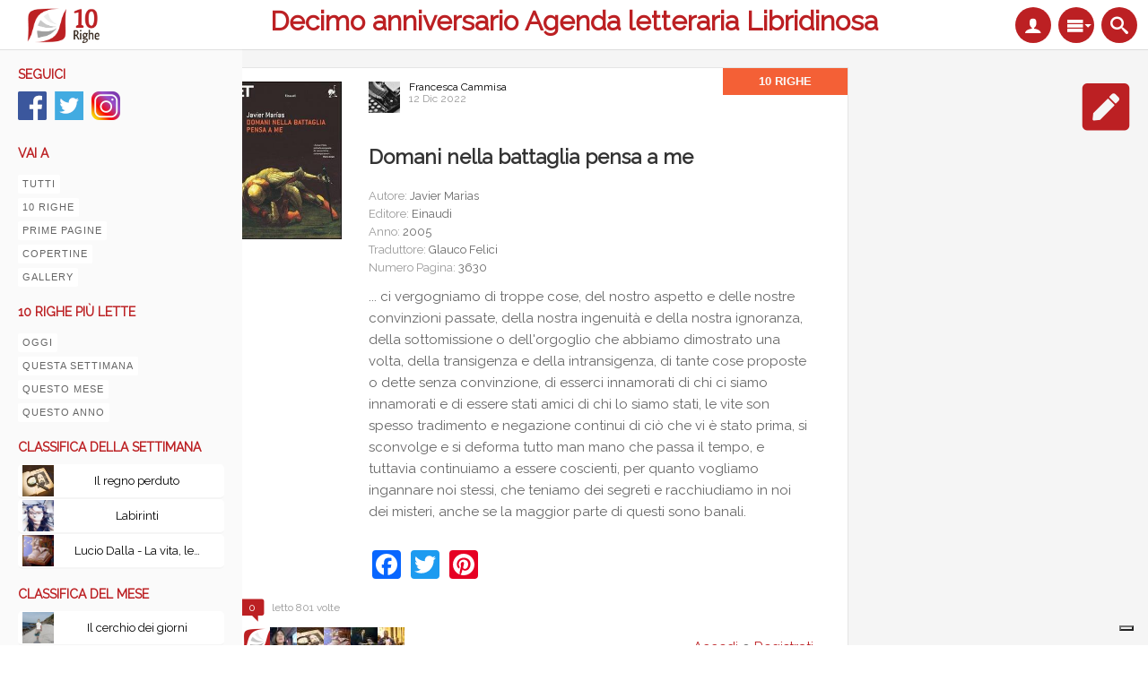

--- FILE ---
content_type: text/html; charset=utf-8
request_url: https://www.10righedailibri.it/10righe/domani-nella-battaglia-pensa-me-2?iframe=true&comments=true
body_size: 11097
content:
<!DOCTYPE html PUBLIC "-//W3C//DTD XHTML 1.0 Transitional//EN" "http://www.w3.org/TR/xhtml1/DTD/xhtml1-transitional.dtd">
<html xmlns="http://www.w3.org/1999/xhtml" xml:lang="it" lang="it" dir="ltr">
  <head>
    <meta http-equiv="Content-Type" content="text/html; charset=utf-8" />
<link rel="shortcut icon" href="https://www.10righedailibri.it/sites/default/files/favicon_0.png" type="image/png" />
<meta name="description" content="..." />
<meta name="generator" content="Drupal 7 (https://www.drupal.org)" />
<link rel="canonical" href="https://www.10righedailibri.it/10righe/domani-nella-battaglia-pensa-me-2" />
<link rel="shortlink" href="https://www.10righedailibri.it/node/192580" />
<meta property="og:site_name" content="10righe" />
<meta property="og:type" content="article" />
<meta property="og:url" content="https://www.10righedailibri.it/10righe/domani-nella-battaglia-pensa-me-2" />
<meta property="og:title" content="Domani nella battaglia pensa a me" />
<meta property="og:description" content="..." />
<meta property="og:updated_time" content="2023-01-07T19:36:18+01:00" />
<meta property="og:image" content="https://www.10righedailibri.it/sites/default/files/webform/10righe/copertine/Domani%20nella%20battaglia.jpg" />
<meta property="og:image:url" content="https://www.10righedailibri.it/sites/default/files/webform/10righe/copertine/Domani%20nella%20battaglia.jpg" />
<meta property="article:published_time" content="2022-12-12T14:44:14+01:00" />
<meta property="article:modified_time" content="2023-01-07T19:36:18+01:00" />
    <title>Domani nella battaglia pensa a me | 10righe</title>
    <!-- META FOR IOS & HANDHELD -->
    <meta name="viewport" content="width=device-width, initial-scale=1.0, maximum-scale=1.0, user-scalable=yes"/>
    <meta name="HandheldFriendly" content="true" />
    <meta name="apple-touch-fullscreen" content="YES" />
    <meta name = "format-detection" content = "telephone=no"/>
    <!-- //META FOR IOS & HANDHELD -->
    <link rel="apple-touch-icon" href="https://www.10righedailibri.it/sites/default/files/field/manual/tb-apple-icon.png"/>
    <link rel="alternate" type="application/rss+xml" title="10righedailibri" href="https://www.10righedailibri.it/10righe/rss.xml" />
    
    <link rel="stylesheet" href="https://use.fontawesome.com/releases/v5.6.3/css/all.css" integrity="sha384-UHRtZLI+pbxtHCWp1t77Bi1L4ZtiqrqD80Kn4Z8NTSRyMA2Fd33n5dQ8lWUE00s/" crossorigin="anonymous">
    
    <style type="text/css" media="all">
@import url("https://www.10righedailibri.it/modules/system/system.base.css?t5x55w");
@import url("https://www.10righedailibri.it/modules/system/system.menus.css?t5x55w");
@import url("https://www.10righedailibri.it/modules/system/system.messages.css?t5x55w");
@import url("https://www.10righedailibri.it/modules/system/system.theme.css?t5x55w");
@import url("https://www.10righedailibri.it/sites/all/themes/nucleus/nucleus/css/base.css?t5x55w");
</style>
<style type="text/css" media="all">
@import url("https://www.10righedailibri.it/sites/all/modules/jquery_update/replace/ui/themes/base/minified/jquery.ui.core.min.css?t5x55w");
@import url("https://www.10righedailibri.it/sites/all/modules/jquery_update/replace/ui/themes/base/minified/jquery.ui.theme.min.css?t5x55w");
@import url("https://www.10righedailibri.it/sites/all/libraries/magnific-popup/dist/magnific-popup.css?t5x55w");
@import url("https://www.10righedailibri.it/sites/all/modules/magnific_popup/css/mfp-formatter.css?t5x55w");
</style>
<style type="text/css" media="all">
@import url("https://www.10righedailibri.it/sites/all/modules/comment_notify/comment_notify.css?t5x55w");
@import url("https://www.10righedailibri.it/modules/aggregator/aggregator.css?t5x55w");
@import url("https://www.10righedailibri.it/sites/all/modules/colorbox_node/colorbox_node.css?t5x55w");
@import url("https://www.10righedailibri.it/modules/comment/comment.css?t5x55w");
@import url("https://www.10righedailibri.it/sites/all/modules/date/date_api/date.css?t5x55w");
@import url("https://www.10righedailibri.it/sites/all/modules/date/date_popup/themes/datepicker.1.7.css?t5x55w");
@import url("https://www.10righedailibri.it/modules/field/theme/field.css?t5x55w");
@import url("https://www.10righedailibri.it/sites/all/modules/flo/flo.css?t5x55w");
@import url("https://www.10righedailibri.it/sites/all/modules/flo/css/animation.css?t5x55w");
@import url("https://www.10righedailibri.it/sites/all/modules/flo/css/fontello.css?t5x55w");
@import url("https://www.10righedailibri.it/sites/all/modules/flo/css/fontello-codes.css?t5x55w");
@import url("https://www.10righedailibri.it/sites/all/modules/flo/css/fontello-embedded.css?t5x55w");
@import url("https://www.10righedailibri.it/sites/all/modules/flo/css/fontello-ie7.css?t5x55w");
@import url("https://www.10righedailibri.it/sites/all/modules/flo/css/fontello-ie7-codes.css?t5x55w");
@import url("https://www.10righedailibri.it/sites/all/modules/logintoboggan/logintoboggan.css?t5x55w");
@import url("https://www.10righedailibri.it/modules/node/node.css?t5x55w");
@import url("https://www.10righedailibri.it/modules/search/search.css?t5x55w");
@import url("https://www.10righedailibri.it/sites/all/modules/tb_rss_feed/css/tb_rss_feed.css?t5x55w");
@import url("https://www.10righedailibri.it/sites/all/modules/tb_social_feed/css/tb_social_feed.css?t5x55w");
@import url("https://www.10righedailibri.it/modules/user/user.css?t5x55w");
@import url("https://www.10righedailibri.it/sites/all/modules/youtube/css/youtube.css?t5x55w");
@import url("https://www.10righedailibri.it/sites/all/modules/ckeditor/css/ckeditor.css?t5x55w");
</style>
<style type="text/css" media="all">
@import url("https://www.10righedailibri.it/sites/all/modules/colorbox/styles/default/colorbox_style.css?t5x55w");
@import url("https://www.10righedailibri.it/sites/all/modules/ctools/css/ctools.css?t5x55w");
@import url("https://www.10righedailibri.it/sites/all/modules/ctools/css/modal.css?t5x55w");
@import url("https://www.10righedailibri.it/sites/all/modules/modal_forms/css/modal_forms_popup.css?t5x55w");
@import url("https://www.10righedailibri.it/sites/all/modules/panels/css/panels.css?t5x55w");
</style>
<link type="text/css" rel="stylesheet" href="https://www.10righedailibri.it/sites/all/modules/popup/popup.css?t5x55w" media="all" />
<link type="text/css" rel="stylesheet" href="https://www.10righedailibri.it/sites/all/modules/flo/styles/plain_white/popup-element.css?t5x55w" media="screen, projection" />
<style type="text/css" media="all">
@import url("https://www.10righedailibri.it/sites/all/themes/tb_wall/css/views.css?t5x55w");
@import url("https://www.10righedailibri.it/sites/all/modules/addtoany/addtoany.css?t5x55w");
</style>
<style type="text/css" media="all">
<!--/*--><![CDATA[/*><!--*/
body.bf-gwf-raleway,.bf-gwf-raleway .form-text{font-family:Raleway;}

/*]]>*/-->
</style>
<link type="text/css" rel="stylesheet" href="https://fonts.googleapis.com/css?family=Raleway&amp;v2&amp;t5x55w" media="all" />
<style type="text/css" media="all">
@import url("https://www.10righedailibri.it/sites/all/modules/ajax_loader/css/throbber-general.css?t5x55w");
@import url("https://www.10righedailibri.it/sites/all/modules/ajax_loader/css/three-bounce.css?t5x55w");
</style>
<style type="text/css" media="all">
@import url("https://www.10righedailibri.it/sites/all/themes/nucleus/nucleus/css/messages.css?t5x55w");
@import url("https://www.10righedailibri.it/sites/all/themes/tb_wall/css/html-elements.css?t5x55w");
@import url("https://www.10righedailibri.it/sites/all/themes/tb_wall/css/forms.css?t5x55w");
@import url("https://www.10righedailibri.it/sites/all/themes/tb_wall/css/page.css?t5x55w");
@import url("https://www.10righedailibri.it/sites/all/themes/tb_wall/css/articles.css?t5x55w");
@import url("https://www.10righedailibri.it/sites/all/themes/tb_wall/css/comments.css?t5x55w");
@import url("https://www.10righedailibri.it/sites/all/themes/tb_wall/css/forum.css?t5x55w");
@import url("https://www.10righedailibri.it/sites/all/themes/tb_wall/css/fields.css?t5x55w");
@import url("https://www.10righedailibri.it/sites/all/themes/tb_wall/css/blocks.css?t5x55w");
@import url("https://www.10righedailibri.it/sites/all/themes/tb_wall/css/navigation.css?t5x55w");
@import url("https://www.10righedailibri.it/sites/all/themes/tb_wall/css/fonts.css?t5x55w");
@import url("https://www.10righedailibri.it/sites/all/themes/tb_wall/css/typo.css?t5x55w");
@import url("https://www.10righedailibri.it/sites/all/themes/tb_wall/css/layout.css?t5x55w");
@import url("https://www.10righedailibri.it/sites/all/themes/tb_wall/css/scrollbar.css?t5x55w");
@import url("https://www.10righedailibri.it/sites/all/themes/tb_wall/css/css3.css?t5x55w");
</style>
<style type="text/css" media="only screen">
@import url("https://www.10righedailibri.it/sites/all/themes/nucleus/nucleus/css/responsive/responsive.css?t5x55w");
</style>
<style type="text/css" media="print">
@import url("https://www.10righedailibri.it/sites/all/themes/tb_wall/css/print.css?t5x55w");
</style>
<style type="text/css" media="only screen and (min-width:1891px)">
@import url("https://www.10righedailibri.it/sites/all/themes/tb_wall/css/screens/layout-hd.css?t5x55w");
</style>
<style type="text/css" media="only screen and (min-width:1586px) and (max-width: 1890px)">
@import url("https://www.10righedailibri.it/sites/all/themes/tb_wall/css/screens/layout-wide-extra.css?t5x55w");
</style>
<style type="text/css" media="only screen and (min-width:1236px) and (max-width: 1585px)">
@import url("https://www.10righedailibri.it/sites/all/themes/tb_wall/css/screens/layout-wide.css?t5x55w");
</style>
<style type="text/css" media="only screen and (min-width:1050px) and (max-width: 1235px)">
@import url("https://www.10righedailibri.it/sites/all/themes/tb_wall/css/screens/layout-normal.css?t5x55w");
</style>
<style type="text/css" media="only screen and (min-width: 720px) and (max-width: 1049px)">
@import url("https://www.10righedailibri.it/sites/all/themes/tb_wall/css/screens/tablet.css?t5x55w");
</style>
<style type="text/css" media="only screen and (min-width: 720px) and (max-width: 959px)">
@import url("https://www.10righedailibri.it/sites/all/themes/tb_wall/css/screens/tablet-vertical.css?t5x55w");
</style>
<style type="text/css" media="only screen and (max-width:719px)">
@import url("https://www.10righedailibri.it/sites/all/themes/tb_wall/css/screens/mobile.css?t5x55w");
</style>
<style type="text/css" media="only screen and (max-width:479px)">
@import url("https://www.10righedailibri.it/sites/all/themes/tb_wall/css/screens/mobile-vertical.css?t5x55w");
</style>

<!--[if IE 7]>
<style type="text/css" media="all">
@import url("https://www.10righedailibri.it/sites/all/themes/nucleus/nucleus/css/ie7.css?t5x55w");
</style>
<![endif]-->

<!--[if IE]>
<style type="text/css" media="all">
@import url("https://www.10righedailibri.it/sites/all/themes/nucleus/nucleus/css/ie.css?t5x55w");
</style>
<![endif]-->

<!--[if lt IE 9]>
<style type="text/css" media="all">
@import url("https://www.10righedailibri.it/sites/all/themes/tb_wall/css/jquery.mCustomScrollbar.css?t5x55w");
@import url("https://www.10righedailibri.it/sites/all/themes/tb_wall/css/ie8.css?t5x55w");
</style>
<![endif]-->

<!--[if IE]>
<style type="text/css" media="all">
@import url("https://www.10righedailibri.it/sites/all/themes/tb_wall/css/ie.css?t5x55w");
</style>
<![endif]-->

<!--[if IE 7]>
<style type="text/css" media="all">
@import url("https://www.10righedailibri.it/sites/all/themes/tb_wall/css/ie7.css?t5x55w");
</style>
<![endif]-->
<style type="text/css" media="all">
@import url("https://www.10righedailibri.it/sites/default/files/nucleus/grid-fixed-24-696px.css?t5x55w");
@import url("https://www.10righedailibri.it/sites/all/themes/tb_wall/skins/classic/style.css?t5x55w");
</style>
    <script type="text/javascript" src="https://www.10righedailibri.it/sites/all/libraries/respondjs/respond.min.js?t5x55w"></script>
<script type="text/javascript" src="https://www.10righedailibri.it/sites/all/modules/jquery_update/replace/jquery/1.10/jquery.min.js?v=1.10.2"></script>
<script type="text/javascript" src="https://www.10righedailibri.it/misc/jquery-extend-3.4.0.js?v=1.10.2"></script>
<script type="text/javascript" src="https://www.10righedailibri.it/misc/jquery-html-prefilter-3.5.0-backport.js?v=1.10.2"></script>
<script type="text/javascript" src="https://www.10righedailibri.it/misc/jquery.once.js?v=1.2"></script>
<script type="text/javascript" src="https://www.10righedailibri.it/misc/drupal.js?t5x55w"></script>
<script type="text/javascript" src="https://www.10righedailibri.it/sites/all/modules/jquery_update/replace/ui/ui/minified/jquery.ui.core.min.js?v=1.10.2"></script>
<script type="text/javascript" src="https://www.10righedailibri.it/sites/all/modules/jquery_update/replace/ui/external/jquery.cookie.js?v=67fb34f6a866c40d0570"></script>
<script type="text/javascript" src="https://www.10righedailibri.it/sites/all/modules/jquery_update/replace/misc/jquery.form.min.js?v=2.69"></script>
<script type="text/javascript" src="https://www.10righedailibri.it/sites/all/libraries/magnific-popup/dist/jquery.magnific-popup.js?v=1"></script>
<script type="text/javascript" src="https://www.10righedailibri.it/sites/all/modules/magnific_popup/js/behaviors.mfp-formatter.js?v=1"></script>
<script type="text/javascript" src="https://www.10righedailibri.it/misc/ajax.js?v=7.103"></script>
<script type="text/javascript" src="https://www.10righedailibri.it/sites/all/modules/jquery_update/js/jquery_update.js?v=0.0.1"></script>
<script type="text/javascript" src="https://www.10righedailibri.it/sites/all/modules/comment_notify/comment_notify.js?t5x55w"></script>
<script type="text/javascript" src="https://www.10righedailibri.it/sites/all/modules/tb_rss_feed/js/json2.js?t5x55w"></script>
<script type="text/javascript" src="https://www.10righedailibri.it/sites/all/modules/tb_rss_feed/js/tb_rss_feed.js?t5x55w"></script>
<script type="text/javascript" src="https://www.10righedailibri.it/sites/all/modules/tb_social_feed/js/json2.js?t5x55w"></script>
<script type="text/javascript" src="https://www.10righedailibri.it/sites/all/modules/tb_social_feed/js/tb_social_feed.js?t5x55w"></script>
<script type="text/javascript" src="https://www.10righedailibri.it/sites/all/modules/tb_social_feed/js/tb_social_facebook.js?t5x55w"></script>
<script type="text/javascript" src="https://www.10righedailibri.it/sites/all/modules/modal_forms/js/modal_forms_login.js?t5x55w"></script>
<script type="text/javascript" src="https://www.10righedailibri.it/sites/all/modules/modal_forms/js/modal_forms_register.js?t5x55w"></script>
<script type="text/javascript" src="https://www.10righedailibri.it/sites/all/modules/modal_forms/js/modal_forms_password.js?t5x55w"></script>
<script type="text/javascript" src="https://www.10righedailibri.it/sites/default/files/languages/it_Ej3ATSWW2HN8c9XFlEsHKfpSSgQh19v58jP7B_6LHME.js?t5x55w"></script>
<script type="text/javascript" src="https://www.10righedailibri.it/sites/all/libraries/colorbox/jquery.colorbox-min.js?t5x55w"></script>
<script type="text/javascript" src="https://www.10righedailibri.it/sites/all/modules/colorbox/js/colorbox.js?t5x55w"></script>
<script type="text/javascript" src="https://www.10righedailibri.it/sites/all/modules/colorbox/styles/default/colorbox_style.js?t5x55w"></script>
<script type="text/javascript" src="https://www.10righedailibri.it/sites/all/modules/colorbox/js/colorbox_load.js?t5x55w"></script>
<script type="text/javascript" src="https://www.10righedailibri.it/misc/progress.js?v=7.103"></script>
<script type="text/javascript" src="https://www.10righedailibri.it/sites/all/modules/ctools/js/modal.js?t5x55w"></script>
<script type="text/javascript" src="https://www.10righedailibri.it/sites/all/modules/modal_forms/js/modal_forms_popup.js?t5x55w"></script>
<script type="text/javascript" src="https://www.10righedailibri.it/sites/all/modules/popup/popup.js?t5x55w"></script>
<script type="text/javascript" src="https://www.10righedailibri.it/sites/all/modules/google_analytics/googleanalytics.js?t5x55w"></script>
<script type="text/javascript">
<!--//--><![CDATA[//><!--
(function(i,s,o,g,r,a,m){i["GoogleAnalyticsObject"]=r;i[r]=i[r]||function(){(i[r].q=i[r].q||[]).push(arguments)},i[r].l=1*new Date();a=s.createElement(o),m=s.getElementsByTagName(o)[0];a.async=1;a.src=g;m.parentNode.insertBefore(a,m)})(window,document,"script","https://www.google-analytics.com/analytics.js","ga");ga("create", "UA-3953735-7", {"cookieDomain":"auto"});ga("set", "anonymizeIp", true);ga("send", "pageview");
//--><!]]>
</script>
<script type="text/javascript">
<!--//--><![CDATA[//><!--

	(function ($) {
	  if (Drupal.Nucleus == undefined) {
		Drupal.Nucleus = {};
	  }
	  Drupal.behaviors.skinMenuAction = {
		attach: function (context) {
		  jQuery(".change-skin-button").click(function() {
			parts = this.href.split("/");
			style = parts[parts.length - 1];
			jQuery.cookie("nucleus_skin", style, {path: "/"});
			window.location.reload();
			return false;
		  });
		}
	  }
	})(jQuery);
  
//--><!]]>
</script>
<script type="text/javascript">
<!--//--><![CDATA[//><!--

    Drupal.TBWall = Drupal.TBWall || {};
    Drupal.TBWall.lazyload_icon = '/sites/all/themes/tb_wall/images/loading-img.gif';
  
//--><!]]>
</script>
<script type="text/javascript">
<!--//--><![CDATA[//><!--
window.a2a_config=window.a2a_config||{};window.da2a={done:false,html_done:false,script_ready:false,script_load:function(){var a=document.createElement('script'),s=document.getElementsByTagName('script')[0];a.type='text/javascript';a.async=true;a.src='https://static.addtoany.com/menu/page.js';s.parentNode.insertBefore(a,s);da2a.script_load=function(){};},script_onready:function(){da2a.script_ready=true;if(da2a.html_done)da2a.init();},init:function(){for(var i=0,el,target,targets=da2a.targets,length=targets.length;i<length;i++){el=document.getElementById('da2a_'+(i+1));target=targets[i];a2a_config.linkname=target.title;a2a_config.linkurl=target.url;if(el){a2a.init('page',{target:el});el.id='';}da2a.done=true;}da2a.targets=[];}};(function ($){Drupal.behaviors.addToAny = {attach: function (context, settings) {if (context !== document && window.da2a) {if(da2a.script_ready)a2a.init_all();da2a.script_load();}}}})(jQuery);a2a_config.callbacks=a2a_config.callbacks||[];a2a_config.callbacks.push({ready:da2a.script_onready});a2a_config.overlays=a2a_config.overlays||[];a2a_config.templates=a2a_config.templates||{};a2a_config.templates.twitter = {
    text: "${title} | #10righe | @10righedailibr | ${link}"
};
//--><!]]>
</script>
<script type="text/javascript" src="https://www.10righedailibri.it/sites/all/themes/tb_wall/js/colorbox_load.js?t5x55w"></script>
<script type="text/javascript" src="https://www.10righedailibri.it/sites/all/modules/flo/flo.js?t5x55w"></script>
<script type="text/javascript" src="https://www.10righedailibri.it/sites/all/modules/colorbox_node/colorbox_node.js?t5x55w"></script>
<script type="text/javascript" src="https://www.10righedailibri.it/sites/all/themes/nucleus/nucleus/js/jquery.cookie.js?t5x55w"></script>
<script type="text/javascript" src="https://www.10righedailibri.it/sites/all/themes/tb_wall/js/jquery-migrate-1.2.1.js?t5x55w"></script>
<script type="text/javascript" src="https://www.10righedailibri.it/sites/all/themes/tb_wall/js/jquery.matchHeights.min.js?t5x55w"></script>
<script type="text/javascript" src="https://www.10righedailibri.it/sites/all/themes/tb_wall/js/jquery.masonry.min.js?t5x55w"></script>
<script type="text/javascript" src="https://www.10righedailibri.it/sites/all/themes/tb_wall/js/modernizr-transitions.js?t5x55w"></script>
<script type="text/javascript" src="https://www.10righedailibri.it/sites/all/themes/tb_wall/js/jquery.mousewheel.min.js?t5x55w"></script>
<script type="text/javascript" src="https://www.10righedailibri.it/sites/all/themes/tb_wall/js/jquery-ui-1.8.21.custom.min.js?t5x55w"></script>
<script type="text/javascript" src="https://www.10righedailibri.it/sites/all/themes/tb_wall/js/jquery.mCustomScrollbar.js?t5x55w"></script>
<script type="text/javascript" src="https://www.10righedailibri.it/sites/all/themes/tb_wall/js/iscroll.js?t5x55w"></script>
<script type="text/javascript" src="https://www.10righedailibri.it/sites/all/themes/tb_wall/js/jquery.smooth-scroll.js?t5x55w"></script>
<script type="text/javascript" src="https://www.10righedailibri.it/sites/all/themes/tb_wall/js/tb_wall.js?t5x55w"></script>
<script type="text/javascript">
<!--//--><![CDATA[//><!--
jQuery.extend(Drupal.settings, {"basePath":"\/","pathPrefix":"","setHasJsCookie":0,"ajaxPageState":{"theme":"tb_wall","theme_token":"v9ijWC75jLdlB0_mV2GxBPQqcNoFPXQ4-_1Rs6Cj02w","jquery_version":"1.10","js":{"0":1,"sites\/all\/modules\/ajax_loader\/js\/ajax-loader.js":1,"sites\/all\/libraries\/respondjs\/respond.min.js":1,"sites\/all\/modules\/jquery_update\/replace\/jquery\/1.10\/jquery.min.js":1,"misc\/jquery-extend-3.4.0.js":1,"misc\/jquery-html-prefilter-3.5.0-backport.js":1,"misc\/jquery.once.js":1,"misc\/drupal.js":1,"sites\/all\/modules\/jquery_update\/replace\/ui\/ui\/minified\/jquery.ui.core.min.js":1,"sites\/all\/modules\/jquery_update\/replace\/ui\/external\/jquery.cookie.js":1,"sites\/all\/modules\/jquery_update\/replace\/misc\/jquery.form.min.js":1,"sites\/all\/libraries\/magnific-popup\/dist\/jquery.magnific-popup.js":1,"sites\/all\/modules\/magnific_popup\/js\/behaviors.mfp-formatter.js":1,"misc\/ajax.js":1,"sites\/all\/modules\/jquery_update\/js\/jquery_update.js":1,"sites\/all\/modules\/comment_notify\/comment_notify.js":1,"sites\/all\/modules\/tb_rss_feed\/js\/json2.js":1,"sites\/all\/modules\/tb_rss_feed\/js\/tb_rss_feed.js":1,"sites\/all\/modules\/tb_social_feed\/js\/json2.js":1,"sites\/all\/modules\/tb_social_feed\/js\/tb_social_feed.js":1,"sites\/all\/modules\/tb_social_feed\/js\/tb_social_facebook.js":1,"sites\/all\/modules\/modal_forms\/js\/modal_forms_login.js":1,"sites\/all\/modules\/modal_forms\/js\/modal_forms_register.js":1,"sites\/all\/modules\/modal_forms\/js\/modal_forms_password.js":1,"public:\/\/languages\/it_Ej3ATSWW2HN8c9XFlEsHKfpSSgQh19v58jP7B_6LHME.js":1,"sites\/all\/libraries\/colorbox\/jquery.colorbox-min.js":1,"sites\/all\/modules\/colorbox\/js\/colorbox.js":1,"sites\/all\/modules\/colorbox\/styles\/default\/colorbox_style.js":1,"sites\/all\/modules\/colorbox\/js\/colorbox_load.js":1,"misc\/progress.js":1,"sites\/all\/modules\/ctools\/js\/modal.js":1,"sites\/all\/modules\/modal_forms\/js\/modal_forms_popup.js":1,"sites\/all\/modules\/popup\/popup.js":1,"sites\/all\/modules\/google_analytics\/googleanalytics.js":1,"1":1,"2":1,"3":1,"4":1,"sites\/all\/themes\/tb_wall\/js\/colorbox_load.js":1,"sites\/all\/modules\/flo\/flo.js":1,"sites\/all\/modules\/colorbox_node\/colorbox_node.js":1,"sites\/all\/themes\/nucleus\/nucleus\/js\/jquery.cookie.js":1,"sites\/all\/themes\/tb_wall\/js\/jquery-migrate-1.2.1.js":1,"sites\/all\/themes\/tb_wall\/js\/jquery.matchHeights.min.js":1,"sites\/all\/themes\/tb_wall\/js\/jquery.masonry.min.js":1,"sites\/all\/themes\/tb_wall\/js\/modernizr-transitions.js":1,"sites\/all\/themes\/tb_wall\/js\/jquery.mousewheel.min.js":1,"sites\/all\/themes\/tb_wall\/js\/jquery-ui-1.8.21.custom.min.js":1,"sites\/all\/themes\/tb_wall\/js\/jquery.mCustomScrollbar.js":1,"sites\/all\/themes\/tb_wall\/js\/iscroll.js":1,"sites\/all\/themes\/tb_wall\/js\/jquery.smooth-scroll.js":1,"sites\/all\/themes\/tb_wall\/js\/tb_wall.js":1},"css":{"modules\/system\/system.base.css":1,"modules\/system\/system.menus.css":1,"modules\/system\/system.messages.css":1,"modules\/system\/system.theme.css":1,"sites\/all\/themes\/nucleus\/nucleus\/css\/base.css":1,"misc\/ui\/jquery.ui.core.css":1,"misc\/ui\/jquery.ui.theme.css":1,"sites\/all\/libraries\/magnific-popup\/dist\/magnific-popup.css":1,"sites\/all\/modules\/magnific_popup\/css\/mfp-formatter.css":1,"sites\/all\/modules\/comment_notify\/comment_notify.css":1,"modules\/aggregator\/aggregator.css":1,"sites\/all\/modules\/colorbox_node\/colorbox_node.css":1,"modules\/comment\/comment.css":1,"sites\/all\/modules\/date\/date_api\/date.css":1,"sites\/all\/modules\/date\/date_popup\/themes\/datepicker.1.7.css":1,"modules\/field\/theme\/field.css":1,"sites\/all\/modules\/flo\/flo.css":1,"sites\/all\/modules\/flo\/css\/animation.css":1,"sites\/all\/modules\/flo\/css\/fontello.css":1,"sites\/all\/modules\/flo\/css\/fontello-codes.css":1,"sites\/all\/modules\/flo\/css\/fontello-embedded.css":1,"sites\/all\/modules\/flo\/css\/fontello-ie7.css":1,"sites\/all\/modules\/flo\/css\/fontello-ie7-codes.css":1,"sites\/all\/modules\/logintoboggan\/logintoboggan.css":1,"modules\/node\/node.css":1,"modules\/search\/search.css":1,"sites\/all\/modules\/tb_rss_feed\/css\/tb_rss_feed.css":1,"sites\/all\/modules\/tb_social_feed\/css\/tb_social_feed.css":1,"modules\/user\/user.css":1,"sites\/all\/modules\/youtube\/css\/youtube.css":1,"modules\/forum\/forum.css":1,"sites\/all\/modules\/views\/css\/views.css":1,"sites\/all\/modules\/ckeditor\/css\/ckeditor.css":1,"sites\/all\/modules\/colorbox\/styles\/default\/colorbox_style.css":1,"sites\/all\/modules\/ctools\/css\/ctools.css":1,"sites\/all\/modules\/ctools\/css\/modal.css":1,"sites\/all\/modules\/modal_forms\/css\/modal_forms_popup.css":1,"sites\/all\/modules\/panels\/css\/panels.css":1,"sites\/all\/modules\/popup\/popup.css":1,"sites\/all\/modules\/flo\/styles\/plain_white\/popup-element.css":1,"sites\/all\/themes\/tb_wall\/css\/views.css":1,"sites\/all\/modules\/addtoany\/addtoany.css":1,"0":1,"https:\/\/fonts.googleapis.com\/css?family=Raleway\u0026v2":1,"sites\/all\/modules\/ajax_loader\/css\/throbber-general.css":1,"sites\/all\/modules\/ajax_loader\/css\/three-bounce.css":1,"sites\/all\/themes\/nucleus\/nucleus\/css\/messages.css":1,"sites\/all\/themes\/tb_wall\/css\/html-elements.css":1,"sites\/all\/themes\/tb_wall\/css\/forms.css":1,"sites\/all\/themes\/tb_wall\/css\/page.css":1,"sites\/all\/themes\/tb_wall\/css\/articles.css":1,"sites\/all\/themes\/tb_wall\/css\/comments.css":1,"sites\/all\/themes\/tb_wall\/css\/forum.css":1,"sites\/all\/themes\/tb_wall\/css\/fields.css":1,"sites\/all\/themes\/tb_wall\/css\/blocks.css":1,"sites\/all\/themes\/tb_wall\/css\/navigation.css":1,"sites\/all\/themes\/tb_wall\/css\/fonts.css":1,"sites\/all\/themes\/tb_wall\/css\/typo.css":1,"sites\/all\/themes\/tb_wall\/css\/layout.css":1,"sites\/all\/themes\/tb_wall\/css\/scrollbar.css":1,"sites\/all\/themes\/tb_wall\/css\/css3.css":1,"sites\/all\/themes\/nucleus\/nucleus\/css\/responsive\/responsive.css":1,"sites\/all\/themes\/tb_wall\/css\/print.css":1,"sites\/all\/themes\/tb_wall\/css\/screens\/layout-hd.css":1,"sites\/all\/themes\/tb_wall\/css\/screens\/layout-wide-extra.css":1,"sites\/all\/themes\/tb_wall\/css\/screens\/layout-wide.css":1,"sites\/all\/themes\/tb_wall\/css\/screens\/layout-normal.css":1,"sites\/all\/themes\/tb_wall\/css\/screens\/tablet.css":1,"sites\/all\/themes\/tb_wall\/css\/screens\/tablet-vertical.css":1,"sites\/all\/themes\/tb_wall\/css\/screens\/mobile.css":1,"sites\/all\/themes\/tb_wall\/css\/screens\/mobile-vertical.css":1,"sites\/all\/themes\/nucleus\/nucleus\/css\/ie7.css":1,"sites\/all\/themes\/nucleus\/nucleus\/css\/ie.css":1,"sites\/all\/themes\/tb_wall\/css\/jquery.mCustomScrollbar.css":1,"sites\/all\/themes\/tb_wall\/css\/ie8.css":1,"sites\/all\/themes\/tb_wall\/css\/ie.css":1,"sites\/all\/themes\/tb_wall\/css\/ie7.css":1,"public:\/\/nucleus\/grid-fixed-24-696px.css":1,"sites\/all\/themes\/tb_wall\/skins\/classic\/style.css":1}},"colorbox":{"opacity":"0.85","current":"{current} di {total}","previous":"\u00ab Prec","next":"Succ \u00bb","close":"Chiudi","maxWidth":"98%","maxHeight":"98%","fixed":true,"mobiledetect":true,"mobiledevicewidth":"480px"},"CToolsModal":{"loadingText":"In caricamento...","closeText":"Chiudi la finestra","closeImage":"\u003Cimg typeof=\u0022foaf:Image\u0022 src=\u0022https:\/\/www.10righedailibri.it\/sites\/all\/modules\/ctools\/images\/icon-close-window.png\u0022 alt=\u0022Chiudi finestra\u0022 title=\u0022Chiudi finestra\u0022 \/\u003E","throbber":"\u003Cimg typeof=\u0022foaf:Image\u0022 src=\u0022https:\/\/www.10righedailibri.it\/sites\/all\/modules\/ctools\/images\/throbber.gif\u0022 alt=\u0022Caricamento\u0022 title=\u0022In caricamento...\u0022 \/\u003E"},"modal-popup-small":{"modalSize":{"type":"scale","width":0.8000000000000000444089209850062616169452667236328125,"height":0.8000000000000000444089209850062616169452667236328125},"modalOptions":{"opacity":0.84999999999999997779553950749686919152736663818359375,"background":"#000"},"animation":"fadeIn","modalTheme":"ModalFormsPopup","throbber":"\u003Cimg typeof=\u0022foaf:Image\u0022 src=\u0022https:\/\/www.10righedailibri.it\/sites\/all\/modules\/modal_forms\/images\/loading_animation.gif\u0022 alt=\u0022In caricamento...\u0022 title=\u0022Caricamento\u0022 \/\u003E","closeText":"Chiudi"},"modal-popup-medium":{"modalSize":{"type":"scale","width":0.8000000000000000444089209850062616169452667236328125,"height":0.8000000000000000444089209850062616169452667236328125},"modalOptions":{"opacity":0.84999999999999997779553950749686919152736663818359375,"background":"#000"},"animation":"fadeIn","modalTheme":"ModalFormsPopup","throbber":"\u003Cimg typeof=\u0022foaf:Image\u0022 src=\u0022https:\/\/www.10righedailibri.it\/sites\/all\/modules\/modal_forms\/images\/loading_animation.gif\u0022 alt=\u0022In caricamento...\u0022 title=\u0022Caricamento\u0022 \/\u003E","closeText":"Chiudi"},"modal-popup-large":{"modalSize":{"type":"scale","width":0.8000000000000000444089209850062616169452667236328125,"height":0.8000000000000000444089209850062616169452667236328125},"modalOptions":{"opacity":0.84999999999999997779553950749686919152736663818359375,"background":"#000"},"animation":"fadeIn","modalTheme":"ModalFormsPopup","throbber":"\u003Cimg typeof=\u0022foaf:Image\u0022 src=\u0022https:\/\/www.10righedailibri.it\/sites\/all\/modules\/modal_forms\/images\/loading_animation.gif\u0022 alt=\u0022In caricamento...\u0022 title=\u0022Caricamento\u0022 \/\u003E","closeText":"Chiudi"},"popup":{"effects":{"show":{"exclusive":"$(\u0022.popup-element\u0022).trigger(\u0022hide\u0022); this.body.show();","default":"this.body.show();","fade":"\n        if (this.opacity){\n          this.body.fadeTo(\u0027medium\u0027,this.opacity);\n        }else{\n          this.body.fadeIn(\u0027medium\u0027);\n        }","slide-down":"this.body.slideDown(\u0027medium\u0027)","slide-down-fade":"\n        this.body.animate(\n          {\n            height:\u0027show\u0027,\n            opacity:(this.opacity ? this.opacity : \u0027show\u0027)\n          }, \u0027medium\u0027\n        );"},"hide":{"exclusive":"this.body.hide();","default":"this.body.hide();","fade":"this.body.fadeOut(\u0027medium\u0027);","slide-down":"this.body.slideUp(\u0027medium\u0027);","slide-down-fade":"\n        this.body.animate(\n          {\n            height:\u0027hide\u0027,\n            opacity:\u0027hide\u0027\n          }, \u0027medium\u0027\n        );"}},"linger":"250","delay":"0"},"tb_social_feed":{"path":"https:\/\/www.10righedailibri.it\/sites\/all\/modules\/tb_social_feed"},"better_exposed_filters":{"views":{"10_righe_like":{"displays":{"block_1":{"filters":[]},"block":{"filters":[]}}},"commenti_recenti":{"displays":{"block":{"filters":[]}}}}},"googleanalytics":{"trackOutbound":1,"trackDownload":1,"trackDownloadExtensions":"7z|aac|arc|arj|asf|asx|avi|bin|csv|doc(x|m)?|dot(x|m)?|exe|flv|gif|gz|gzip|hqx|jar|jpe?g|js|mp(2|3|4|e?g)|mov(ie)?|msi|msp|pdf|phps|png|ppt(x|m)?|pot(x|m)?|pps(x|m)?|ppam|sld(x|m)?|thmx|qtm?|ra(m|r)?|sea|sit|tar|tgz|torrent|txt|wav|wma|wmv|wpd|xls(x|m|b)?|xlt(x|m)|xlam|xml|z|zip","trackColorbox":1},"magnific_popup_api":{"iframe_patterns":[]},"colorbox_node":{"width":"100%","height":"100%"},"ajaxThrobber":{"markup":"\u003Cdiv class=\u0022ajax-throbber sk-three-bounce\u0022\u003E\n              \u003Cdiv class=\u0022sk-child sk-bounce1\u0022\u003E\u003C\/div\u003E\n              \u003Cdiv class=\u0022sk-child sk-bounce2\u0022\u003E\u003C\/div\u003E\n              \u003Cdiv class=\u0022sk-child sk-bounce3\u0022\u003E\u003C\/div\u003E\n            \u003C\/div\u003E","hideAjaxMessage":0}});
//--><!]]>
</script>
    
     <script type="text/javascript" src="//cdn.iubenda.com/cs/tcf/stub.js"></script><script type="text/javascript">
var _iub = _iub || [];
_iub.csConfiguration = {"lang":"it","siteId":296661,"consentOnContinuedBrowsing":false,"enableCMP":true,"googleAdsPreferenceManagement":true,"newConsentAtVendorListUpdate":0,"cookiePolicyId":786416, "banner":{ "acceptButtonDisplay":true,"customizeButtonDisplay":true,"position":"float-bottom-center","textColor":"black","backgroundColor":"white","acceptButtonColor":"#0073CE","acceptButtonCaptionColor":"white","customizeButtonColor":"#DADADA","customizeButtonCaptionColor":"#4D4D4D" }};
</script><script type="text/javascript" src="//cdn.iubenda.com/cs/iubenda_cs.js" charset="UTF-8" async></script>
  </head>

  <body class="html not-front not-logged-in no-sidebars page-node page-node- page-node-192580 node-type-10righe tb-wall fixed-grid grid-24-based bf-gwf-raleway fs-largest classic-skin tb-wall-mobile">
    <div id="skip-link"><a href="#main-content" class="element-invisible element-focusable">Salta al contenuto principale</a></div>
        
<div id="page" class="page-default classic-skin">
  <a name="Top" id="Top"></a>



  <!-- HEADER -->
  <div id="header-wrapper" class="wrapper">
    <div class="container-fluid">
      <div class="grid-inner clearfix">
        <div id="header" class="clearfix">

                      <a href="/" title="Home" id="logo">
              <img src="https://www.10righedailibri.it/sites/default/files/10righe_logo_new.png" alt="Home" />
            </a>
          

                    		            

                     <!--
          <a class="tb-main-menu-button responsive-menu-button" href="javascript:void(0);" title="Navigation Icon"></a><a class="tb-left-menu-button responsive-menu-button" href="javascript:void(0);" title="Sidebar Icon"></a>
         -->

          </div>

          <div class="beta">Decimo anniversario Agenda letteraria Libridinosa</div>
          <div id="menu_bar">
           <div class="menu-filter" href=""><span class="icon-filter"></span></div>

          	<div id="block-popup-menu-user-menu" class="block block-popup-menu">
  <div class="block-inner clearfix">
    
    
    
    <div class="block-content clearfix">
      <a href="/profilo" class="popup-menu-item popup-menu-leaf-title  popup-menu-item-_span_class__icon_user____span_"><span><span class="icon-user"></span></span></a>    </div>
  </div>
</div>
<div id="block-popup-menu-menu-toggle-menu" class="block block-popup-menu">
  <div class="block-inner clearfix">
    
    
    
    <div class="block-content clearfix">
      <div id="popup-element-0" class="popup-menu-branch-element-_span_class__icon_menu3____span_ popup-menu-branch popup-element popup-element-noscript popup-style-plain_white activate-click effect-default expand-bottom-left origin-bottom-left">
  <a href="/pagina/libro-incentivo-regolamento" class="popup-menu-branch-title popup-menu-item popup-menu-item-_span_class__icon_menu3____span_ popup-element-title"><span><span class="icon-menu3"></span></span></a>  <div class="popup-menu-branch-body-_span_class__icon_menu3____span_ popup-element-body expand-bottom-left opacity origin-bottom-left width-300">
  <div class="inner">
    <a class="popup-close popup-close-button"><span>CHIUDI X</span></a>
    <a href="/pagina/chi-siamo" class="popup-menu-item popup-menu-leaf-title  popup-menu-item-chi_siamo"><span>Chi siamo</span></a><a href="/pagina/donazioni-letterarie" class="popup-menu-item popup-menu-leaf-title  popup-menu-item-donazioni_letterarie"><span>Donazioni letterarie</span></a><a href="/pagina/libro-incentivo-regolamento" class="popup-menu-item popup-menu-leaf-title  popup-menu-item-libro_incentivo"><span>Libro incentivo</span></a>   </div>
</div>


</div>    </div>
  </div>
</div>


              <a class="popup-link-cerca" href="#"><span class="icon-search"></span></a>


          </div>


          </div>
    </div>
  </div>
  <!-- /#HEADER -->
			
	<div class="scrivi_block">
		<a title="Inserisci le tue 10 righe" alt="Inserisci le tue 10 righe" class="popup-link-scrivi" href="/scrivi/10righe?iframe=true" /><i class="fa fa-pen-square" aria-hidden="true"></i></a>
	</div>     <div id="main-wrapper" class="wrapper">
          <!-- MENU LEFT -->
		<div id="menu-left-wrapper" class="wrapper" >
        	<div id="menu-left-inner" class="clearfix">
          	  <div class="region region-menu-left">
    <div id="block-block-2" class="block block-block">
  <div class="block-inner clearfix">
    
          <h2 class="block-title">Seguici</h2>
    
    
    <div class="block-content clearfix">
      <div class="social"><a href="https://www.facebook.com/10righedaiLIBRI/" target="__blank"><img alt="" src="/sites/all/modules/flo/img/facebook.png" /></a> <a href="https://twitter.com/10righedailibr" target="__blank"><img alt="" src="/sites/all/modules/flo/img/twitter.png" /></a> <a href="https://www.instagram.com/10righedailibri/" target="__blank"><img alt="" src="/sites/all/modules/flo/img/instagram.png" /></a></div>
    </div>
  </div>
</div>
<div id="block-menu-menu-menu-left" class="block block-menu">
  <div class="block-inner clearfix">
    
          <h2 class="block-title">VAI A</h2>
    
    
    <div class="block-content clearfix">
      <ul class="menu"><li class="first leaf"><a href="/10righe">Tutti</a></li>
<li class="leaf"><a href="/10righe/10righe" title="Citazioni tratte dai libri">10 righe</a></li>
<li class="leaf"><a href="/10righe/prime_pagine" title="Primi capitoli dei libri">Prime pagine</a></li>
<li class="leaf"><a href="/copertine">Copertine</a></li>
<li class="last leaf"><a href="/gallerie" title="Foto e immagini di libri e librerie">Gallery</a></li>
</ul>    </div>
  </div>
</div>
<div id="block-menu-menu-menu-left-statistica" class="block block-menu">
  <div class="block-inner clearfix">
    
          <h2 class="block-title">10 righe più lette</h2>
    
    
    <div class="block-content clearfix">
      <ul class="menu"><li class="first leaf"><a href="/10righe/oggi">Oggi</a></li>
<li class="leaf"><a href="/10righe/settimana">Questa settimana</a></li>
<li class="leaf"><a href="/10righe/mese">Questo mese</a></li>
<li class="last leaf"><a href="/10righe/anno">Questo anno</a></li>
</ul>    </div>
  </div>
</div>
<div id="block-views-10-righe-like-block-1" class="block block-views">
  <div class="block-inner clearfix">
    
          <h2 class="block-title">Classifica della settimana</h2>
    
    
    <div class="block-content clearfix">
      <div class="view view-10-righe-like view-id-10_righe_like view-display-id-block_1 view-dom-id-594ad988212f4d616fb0aa5ca09c0aca">
        
  
  
      <div class="view-content">
      <div class="item-list">    <ul>          <li class="">  
  <div class="views-field views-field-picture">        <div class="field-content"><a href="/profilo/giovanni-pisciottano"><img typeof="foaf:Image" src="https://www.10righedailibri.it/sites/default/files/styles/thumbnail/public/pictures/picture-3923-1586254436.jpg?itok=FukaZ_Kv" alt="Ritratto di Giovanni Pisciottano" /></a></div>  </div>  
  <div>        <span><a href="/10righe/il-regno-perduto">Il regno perduto</a></span>  </div>  
  <div class="views-field views-field-count">        <span class="field-content"> </span>  </div></li>
          <li class="">  
  <div class="views-field views-field-picture">        <div class="field-content"><a href="/profilo/rebecca-sereno"><img typeof="foaf:Image" src="https://www.10righedailibri.it/sites/default/files/styles/thumbnail/public/pictures/picture-4739-1649876164.jpg?itok=ASHn_vLf" alt="Ritratto di Rebecca Sereno" /></a></div>  </div>  
  <div>        <span><a href="/10righe/labirinti-0">Labirinti</a></span>  </div>  
  <div class="views-field views-field-count">        <span class="field-content"> </span>  </div></li>
          <li class="">  
  <div class="views-field views-field-picture">        <div class="field-content"><a href="/profilo/elena-antonini"><img typeof="foaf:Image" src="https://www.10righedailibri.it/sites/default/files/styles/thumbnail/public/pictures/picture-4616-1585752842.jpg?itok=xFW0xXKK" alt="Ritratto di Elena Antonini" /></a></div>  </div>  
  <div>        <span><a href="/10righe/lucio-dalla-la-vita-le-canzoni-le-passioni">Lucio Dalla - La vita, le canzoni, le passioni</a></span>  </div>  
  <div class="views-field views-field-count">        <span class="field-content"> </span>  </div></li>
      </ul></div>    </div>
  
  
  
  
  
  
</div>    </div>
  </div>
</div>
<div id="block-views-10-righe-like-block" class="block block-views">
  <div class="block-inner clearfix">
    
          <h2 class="block-title">Classifica del mese</h2>
    
    
    <div class="block-content clearfix">
      <div class="view view-10-righe-like view-id-10_righe_like view-display-id-block view-dom-id-ea0a2f60a613259ff60618e885def033">
        
  
  
      <div class="view-content">
      <div class="item-list">    <ul>          <li class="">  
  <div class="views-field views-field-picture">        <div class="field-content"><a href="/profilo/natalina"><img typeof="foaf:Image" src="https://www.10righedailibri.it/sites/default/files/styles/thumbnail/public/pictures/picture-556-1689531419.jpg?itok=gpFzDiUG" alt="Ritratto di Natalina" /></a></div>  </div>  
  <div>        <span><a href="/10righe/il-cerchio-dei-giorni">Il cerchio dei giorni</a></span>  </div>  
  <div class="views-field views-field-count">        <span class="field-content"> </span>  </div></li>
          <li class="">  
  <div class="views-field views-field-picture">        <div class="field-content"><a href="/profilo/natalina"><img typeof="foaf:Image" src="https://www.10righedailibri.it/sites/default/files/styles/thumbnail/public/pictures/picture-556-1689531419.jpg?itok=gpFzDiUG" alt="Ritratto di Natalina" /></a></div>  </div>  
  <div>        <span><a href="/10righe/orgoglio-e-pregiudizio-10">Orgoglio e pregiudizio</a></span>  </div>  
  <div class="views-field views-field-count">        <span class="field-content"> </span>  </div></li>
          <li class="">  
  <div class="views-field views-field-picture">        <div class="field-content"><a href="/profilo/giovanni-pisciottano"><img typeof="foaf:Image" src="https://www.10righedailibri.it/sites/default/files/styles/thumbnail/public/pictures/picture-3923-1586254436.jpg?itok=FukaZ_Kv" alt="Ritratto di Giovanni Pisciottano" /></a></div>  </div>  
  <div>        <span><a href="/10righe/il-sistema-vivacchia">Il sistema Vivacchia</a></span>  </div>  
  <div class="views-field views-field-count">        <span class="field-content"> </span>  </div></li>
          <li class="">  
  <div class="views-field views-field-picture">        <div class="field-content"><a href="/profilo/alessandra-bianchi"><img typeof="foaf:Image" src="https://www.10righedailibri.it/sites/default/files/styles/thumbnail/public/pictures/picture-22088-1619795398.jpg?itok=we0MV2eq" alt="Ritratto di Alessandra Bianchi" /></a></div>  </div>  
  <div>        <span><a href="/10righe/la-felicit%C3%A0-nei-giorni-di-pioggia">La felicità nei giorni di pioggia </a></span>  </div>  
  <div class="views-field views-field-count">        <span class="field-content"> </span>  </div></li>
          <li class="">  
  <div class="views-field views-field-picture">        <div class="field-content"><a href="/profilo/francesca-cammisa"><img typeof="foaf:Image" src="https://www.10righedailibri.it/sites/default/files/styles/thumbnail/public/pictures/picture-3900-1585662264.jpg?itok=SNusNef5" alt="Ritratto di Francesca Cammisa" /></a></div>  </div>  
  <div>        <span><a href="/10righe/tanta-ancora-vita">Tanta ancora vita</a></span>  </div>  
  <div class="views-field views-field-count">        <span class="field-content"> </span>  </div></li>
          <li class="">  
  <div class="views-field views-field-picture">        <div class="field-content"><a href="/profilo/giovanni-pisciottano"><img typeof="foaf:Image" src="https://www.10righedailibri.it/sites/default/files/styles/thumbnail/public/pictures/picture-3923-1586254436.jpg?itok=FukaZ_Kv" alt="Ritratto di Giovanni Pisciottano" /></a></div>  </div>  
  <div>        <span><a href="/10righe/dall%E2%80%99archivio-magico-volume-i-ii-scritti-scelti-dal-mondo-di-harry-potter">Dall’Archivio Magico (Volume I &amp; II): Scritti scelti dal mondo di Harry Potter</a></span>  </div>  
  <div class="views-field views-field-count">        <span class="field-content"> </span>  </div></li>
          <li class="">  
  <div class="views-field views-field-picture">        <div class="field-content"><a href="/profilo/elena-antonini"><img typeof="foaf:Image" src="https://www.10righedailibri.it/sites/default/files/styles/thumbnail/public/pictures/picture-4616-1585752842.jpg?itok=xFW0xXKK" alt="Ritratto di Elena Antonini" /></a></div>  </div>  
  <div>        <span><a href="/10righe/il-test-un-esperimento-senza-precedenti-esiste-la-vita-oltre-la-morte">Il Test. Un esperimento senza precedenti: esiste la vita oltre la morte?</a></span>  </div>  
  <div class="views-field views-field-count">        <span class="field-content"> </span>  </div></li>
          <li class="">  
  <div class="views-field views-field-picture">        <div class="field-content"><a href="/profilo/alessandra-bianchi"><img typeof="foaf:Image" src="https://www.10righedailibri.it/sites/default/files/styles/thumbnail/public/pictures/picture-22088-1619795398.jpg?itok=we0MV2eq" alt="Ritratto di Alessandra Bianchi" /></a></div>  </div>  
  <div>        <span><a href="/10righe/occhi-di-bambina">Occhi di bambina</a></span>  </div>  
  <div class="views-field views-field-count">        <span class="field-content"> </span>  </div></li>
          <li class="">  
  <div class="views-field views-field-picture">        <div class="field-content"><a href="/profilo/francesca-cammisa"><img typeof="foaf:Image" src="https://www.10righedailibri.it/sites/default/files/styles/thumbnail/public/pictures/picture-3900-1585662264.jpg?itok=SNusNef5" alt="Ritratto di Francesca Cammisa" /></a></div>  </div>  
  <div>        <span><a href="/10righe/grazie-il-fuoco">Grazie per il fuoco</a></span>  </div>  
  <div class="views-field views-field-count">        <span class="field-content"> </span>  </div></li>
          <li class="">  
  <div class="views-field views-field-picture">        <div class="field-content"><a href="/profilo/alessandra-bianchi"><img typeof="foaf:Image" src="https://www.10righedailibri.it/sites/default/files/styles/thumbnail/public/pictures/picture-22088-1619795398.jpg?itok=we0MV2eq" alt="Ritratto di Alessandra Bianchi" /></a></div>  </div>  
  <div>        <span><a href="/10righe/la-verit%C3%A0-%C3%A8-un-fuoco">La verità è un fuoco</a></span>  </div>  
  <div class="views-field views-field-count">        <span class="field-content"> </span>  </div></li>
      </ul></div>    </div>
  
  
  
  
  
  
</div>    </div>
  </div>
</div>
<div id="block-menu-menu-menu-left-evidenza" class="block block-menu">
  <div class="block-inner clearfix">
    
          <h2 class="block-title">Libro incentivo</h2>
    
    
    <div class="block-content clearfix">
      <ul class="menu"><li class="first leaf"><a href="/10righe/segnalibri-del-mese">Vincitori libri del mese</a></li>
<li class="last leaf"><a href="/10righe/finalisti">Finalisti</a></li>
</ul>    </div>
  </div>
</div>
<div id="block-views-commenti-recenti-block" class="block block-views">
  <div class="block-inner clearfix">
    
          <h2 class="block-title">Commenti recenti</h2>
    
    
    <div class="block-content clearfix">
      <div class="view view-commenti-recenti view-id-commenti_recenti view-display-id-block view-dom-id-5190c1acbeac715d011fe4a3bbb3a558">
        
  
  
      <div class="view-content">
      <div class="item-list">    <ul>          <li class="views-row views-row-1 views-row-odd views-row-first">  
  <div class="views-field views-field-picture">        <div class="field-content">  <div class="user-picture">
    <a href="/profilo/alessandra-bianchi" title="Visualizza il profilo dell&#039;utente."><img typeof="foaf:Image" src="https://www.10righedailibri.it/sites/default/files/styles/thumbnail/public/pictures/picture-22088-1619795398.jpg?itok=we0MV2eq" alt="Ritratto di Alessandra Bianchi" title="Ritratto di Alessandra Bianchi" /></a>  </div>
</div>  </div>  
  <div class="views-field views-field-subject">        <span class="field-content"><a href="/comment/104612#comment-104612">Grazie </a></span>  </div></li>
          <li class="views-row views-row-2 views-row-even">  
  <div class="views-field views-field-picture">        <div class="field-content">  <div class="user-picture">
    <a href="/profilo/staff" title="Visualizza il profilo dell&#039;utente."><img typeof="foaf:Image" src="https://www.10righedailibri.it/sites/default/files/styles/thumbnail/public/pictures/picture-380-1763667855.jpg?itok=73eN-Jo_" alt="Ritratto di Staff" title="Ritratto di Staff" /></a>  </div>
</div>  </div>  
  <div class="views-field views-field-subject">        <span class="field-content"><a href="/comment/104611#comment-104611">Ciao sei nella classifica di</a></span>  </div></li>
          <li class="views-row views-row-3 views-row-odd">  
  <div class="views-field views-field-picture">        <div class="field-content">  <div class="user-picture">
    <a href="/profilo/staff" title="Visualizza il profilo dell&#039;utente."><img typeof="foaf:Image" src="https://www.10righedailibri.it/sites/default/files/styles/thumbnail/public/pictures/picture-380-1763667855.jpg?itok=73eN-Jo_" alt="Ritratto di Staff" title="Ritratto di Staff" /></a>  </div>
</div>  </div>  
  <div class="views-field views-field-subject">        <span class="field-content"><a href="/comment/104610#comment-104610">Ciao sei nella classifica di</a></span>  </div></li>
          <li class="views-row views-row-4 views-row-even">  
  <div class="views-field views-field-picture">        <div class="field-content">  <div class="user-picture">
    <a href="/profilo/staff" title="Visualizza il profilo dell&#039;utente."><img typeof="foaf:Image" src="https://www.10righedailibri.it/sites/default/files/styles/thumbnail/public/pictures/picture-380-1763667855.jpg?itok=73eN-Jo_" alt="Ritratto di Staff" title="Ritratto di Staff" /></a>  </div>
</div>  </div>  
  <div class="views-field views-field-subject">        <span class="field-content"><a href="/comment/104609#comment-104609">Ciao, sei nella classifica</a></span>  </div></li>
          <li class="views-row views-row-5 views-row-odd views-row-last">  
  <div class="views-field views-field-picture">        <div class="field-content">  <div class="user-picture">
    <a href="/profilo/elena-antonini" title="Visualizza il profilo dell&#039;utente."><img typeof="foaf:Image" src="https://www.10righedailibri.it/sites/default/files/styles/thumbnail/public/pictures/picture-4616-1585752842.jpg?itok=xFW0xXKK" alt="Ritratto di Elena Antonini" title="Ritratto di Elena Antonini" /></a>  </div>
</div>  </div>  
  <div class="views-field views-field-subject">        <span class="field-content"><a href="/comment/104608#comment-104608">Salvatore Coccoluto,</a></span>  </div></li>
      </ul></div>    </div>
  
  
  
  
      <div class="view-footer">
      <p><a href="/commenti">Leggi tutti ...</a></p>
    </div>
  
  
</div>    </div>
  </div>
</div>
  </div>
        	</div>
      </div>
      <!-- /#MENU LEFT -->
        <div class="container main-container left-menu-existed grid-24 clearfix">
      
      <div class="page-inner group-cols-1 group-24 grid grid-24">
	    <div class="page-main-inner clearfix">
		<div class="page-inner-wrapper clearfix">
				<div class=" group-cols-1 group-24 grid grid-24">
			<div class="content_page grid-inner clearfix">
												<!-- MAIN CONTENT -->
				  <div id="main-content" class="grid grid-24 section">
					<div class="main-content-inner grid-inner clearfix">
					  
					  
					  						
					  
					  
					  						  <div class="region region-content">
    <div id="block-system-main" class="block-system">
  <div class="block-inner clearfix">
    
    
    
    <div class="block-content clearfix">
      
 

<div id="article-192580" class="article node node-10righe node-odd node-full clearfix" about="/10righe/domani-nella-battaglia-pensa-me-2" typeof="sioc:Item foaf:Document">
         
  	<div class="grid grid-5">
  		<div class="image_container">
    		<div class="section field field-name-field-copertina field-type-image field-label-hidden"><div class="field-items"><div class="field-item odd"><div class="mfp-nogallery-image"><a href="https://www.10righedailibri.it/sites/default/files/webform/10righe/copertine/Domani%20nella%20battaglia.jpg" class="mfp-custom-thumbnail mfp-item" style=""><img class="mfp-thumbnail" typeof="foaf:Image" src="https://www.10righedailibri.it/sites/default/files/styles/original_720/public/webform/10righe/copertine/Domani%20nella%20battaglia.jpg?itok=YdMhudMc" alt="Domani nella battaglia.jpg" title="Domani nella battaglia.jpg" /></a></div></div></div></div>   		</div>
    </div>
 
  
   	  	<div class="grid grid-18">
    		
      <div class="footer submitted clearfix">
      	
      <a class="link-to-user" href="https://www.10righedailibri.it/profilo/francesca-cammisa">
        <div class="user-picture">
    <a href="/profilo/francesca-cammisa" title="Visualizza il profilo dell&#039;utente."><img typeof="foaf:Image" src="https://www.10righedailibri.it/sites/default/files/styles/thumbnail/public/pictures/picture-3900-1585662264.jpg?itok=SNusNef5" alt="Ritratto di Francesca Cammisa" title="Ritratto di Francesca Cammisa" /></a>  </div>
      <span rel="sioc:has_creator"><a href="/profilo/francesca-cammisa" title="Visualizza il profilo dell&#039;utente." class="username" xml:lang="" about="/profilo/francesca-cammisa" typeof="sioc:UserAccount" property="foaf:name" datatype="">Francesca Cammisa</a></span> <span class="time pubdate" title="2022-12-12T14:44:14+01:00"><br /><span property="dc:date dc:created" content="2022-12-12T14:44:14+01:00" datatype="xsd:dateTime">12 Dic 2022</span></span>      </a>
    </div>
   
  
  
      <div class="header article-header clearfix">
    	    		
  			  			  			
  			  			  			
  			  				
			
  		        
        	  	<div class="item-symbol">&nbsp;</div>
      	        	<h2 class="node-title">
          		
          		          			Domani nella battaglia pensa a me          		        	</h2>
      	      	<span property="dc:title" content="Domani nella battaglia pensa a me" class="rdf-meta element-hidden"></span><span property="sioc:num_replies" content="0" datatype="xsd:integer" class="rdf-meta element-hidden"></span>	  
    </div>
    
  
  
  
  <div class="node-content">
    <div class="section field field-name-field-autore field-type-text field-label-inline clearfix"><h3 class="field-label">Autore:&nbsp;</h3><div class="field-items"><div class="field-item odd">Javier Marìas</div></div></div><div class="section field field-name-field-editore field-type-text field-label-inline clearfix"><h3 class="field-label">Editore:&nbsp;</h3><div class="field-items"><div class="field-item odd">Einaudi</div></div></div><div class="section field field-name-field-anno field-type-text field-label-inline clearfix"><h3 class="field-label">Anno:&nbsp;</h3><div class="field-items"><div class="field-item odd">2005</div></div></div><div class="section field field-name-field-traduttore field-type-text field-label-inline clearfix"><h3 class="field-label">Traduttore:&nbsp;</h3><div class="field-items"><div class="field-item odd">Glauco Felici</div></div></div><div class="section field field-name-field-pagina field-type-number-integer field-label-inline clearfix"><h3 class="field-label">Numero Pagina:&nbsp;</h3><div class="field-items"><div class="field-item odd">3630</div></div></div><div class="section field field-name-body field-type-text-with-summary field-label-hidden"><div class="field-items"><div class="field-item odd" property="content:encoded"><p>... ci vergogniamo di troppe cose, del nostro aspetto e delle nostre convinzioni passate, della nostra ingenuità e della nostra ignoranza, della sottomissione o dell'orgoglio che abbiamo dimostrato una volta, della transigenza e della intransigenza, di tante cose proposte o dette senza convinzione, di esserci innamorati di chi ci siamo innamorati e di essere stati amici di chi lo siamo stati, le vite son spesso tradimento e negazione continui di ciò che vi è stato prima, si sconvolge e si deforma tutto man mano che passa il tempo, e tuttavia continuiamo a essere coscienti, per quanto vogliamo ingannare noi stessi, che teniamo dei segreti e racchiudiamo in noi dei misteri, anche se la maggior parte di questi sono banali.</p>
</div></div></div><span class="a2a_kit a2a_kit_size_32 a2a_target addtoany_list" id="da2a_1">
      <a class="a2a_button_facebook"></a>
<a class="a2a_button_twitter"></a>
<a class="a2a_button_pinterest"></a>
      
      
    </span>
    <script type="text/javascript">
<!--//--><![CDATA[//><!--
if(window.da2a)da2a.script_load();
//--><!]]>
</script>  </div>
  
  </div>
    	
  	    <div class="menu node-links clearfix"><ul class="links inline"><li class="comment-comments first"><a href="/#comments" title="Scirvi il primo commento"><span class="fontello icon-comment2"><span class="counter">0</span></span></a></li>
<li class="statistics_counter last"><span>letto 801 volte</span></li>
</ul></div>
    	
    
	 
   
  
    <div class="grid grid-18">
  <div class="flag_users">
   <a title="10 righe dai libri" href="https://www.10righedailibri.it/profilo/10-righe-dai-libri"><img typeof="foaf:Image" src="https://www.10righedailibri.it/sites/default/files/styles/flag_user/public/pictures/picture-32-1586356021.png?itok=oTL5Kx1J" width="30" height="30" alt="" /></a><a title="Alessandra Puggioni" href="https://www.10righedailibri.it/profilo/alessandra-puggioni"><img typeof="foaf:Image" src="https://www.10righedailibri.it/sites/default/files/styles/flag_user/public/pictures/picture-52-1694440695.jpg?itok=4RVkL7Mv" width="30" height="30" alt="" /></a><a title="Giovanni Pisciottano" href="https://www.10righedailibri.it/profilo/giovanni-pisciottano"><img typeof="foaf:Image" src="https://www.10righedailibri.it/sites/default/files/styles/flag_user/public/pictures/picture-3923-1586254436.jpg?itok=96YK4aVE" width="30" height="30" alt="" /></a><a title="Elena Antonini" href="https://www.10righedailibri.it/profilo/elena-antonini"><img typeof="foaf:Image" src="https://www.10righedailibri.it/sites/default/files/styles/flag_user/public/pictures/picture-4616-1585752842.jpg?itok=GLRcuJm_" width="30" height="30" alt="" /></a><a title="Marco A." href="https://www.10righedailibri.it/profilo/giulio-c"><img typeof="foaf:Image" src="https://www.10righedailibri.it/sites/default/files/styles/flag_user/public/pictures/picture-10537-1650623434.jpg?itok=AqwD7CtB" width="30" height="30" alt="" /></a><a title="Paolo Dompè" href="https://www.10righedailibri.it/profilo/paolo-domp%C3%A8"><img typeof="foaf:Image" src="https://www.10righedailibri.it/sites/default/files/styles/flag_user/public/pictures/picture-20966-1590243104.jpg?itok=Pgd3i1p3" width="30" height="30" alt="" /></a>  	</div>
  	
  	
  	
  	  	
  	
  	</div>
  	  	  		<div class="anonimo_links">
  		<a href="/profilo/login?destination=node/192580%3Fiframe%3Dtrue%26comments%3Dtrue">Accedi</a>  		 o   		<a href="/profilo/register?destination=node/192580%3Fiframe%3Dtrue%26comments%3Dtrue">Registrati</a>  		 per inserire commenti.  		</div>
  		
  
  
  
</div>
      </div>
  </div>
</div>
  </div>
					  					  
				</div>
			</div>
			</div>
			</div>
		</div>

			  </div>
			<!-- /#MAIN CONTENT -->


		</div>
			          </div>
	  </div>

  </div>
    <script type="text/javascript">
<!--//--><![CDATA[//><!--
da2a.targets=[
{title:"Domani nella battaglia pensa a me",url:"https:\/\/www.10righedailibri.it\/10righe\/domani-nella-battaglia-pensa-me-2"}];
da2a.html_done=true;if(da2a.script_ready&&!da2a.done)da2a.init();da2a.script_load();
//--><!]]>
</script>
<script type="text/javascript" src="https://www.10righedailibri.it/sites/all/modules/ajax_loader/js/ajax-loader.js?t5x55w"></script>
    <div id="search_popup" class="container main-container grid-24 clearfix">
    <div id="block-views-exp-home-search2-page" class="block block-views">
  <div class="block-inner clearfix">
    
    
    
    <div class="block-content clearfix">
      <form action="/10righe" method="get" id="views-exposed-form-home-search2-page" accept-charset="UTF-8"><div><div class="views-exposed-form">
  <div class="views-exposed-widgets clearfix">
          <div id="edit-cerca-wrapper" class="views-exposed-widget views-widget-filter-search_api_views_fulltext">
                  <label for="edit-cerca">
            Cerca          </label>
                        <div class="views-widget">
          <div class="form-item form-type-textfield form-item-cerca">
 <input type="text" id="edit-cerca" name="cerca" value="" size="30" maxlength="128" class="form-text" />
</div>
        </div>
              </div>
          <div id="edit-field-lingua-wrapper" class="views-exposed-widget views-widget-filter-field_lingua">
                  <label for="edit-field-lingua">
            Lingua          </label>
                        <div class="views-widget">
          <div class="form-item form-type-select form-item-field-lingua">
 <select id="edit-field-lingua" name="field_lingua" class="form-select"><option value="All" selected="selected">- Qualsiasi -</option><option value="it">Italiano</option><option value="en">Inglese</option><option value="es">Spagnolo</option><option value="fr">Francese</option><option value="de">Tedesco</option><option value="jp">Giapponese</option><option value="ch">Cinese</option></select>
</div>
        </div>
              </div>
          <div id="edit-field-anno-wrapper" class="views-exposed-widget views-widget-filter-field_anno">
                  <label for="edit-field-anno">
            Anno          </label>
                        <div class="views-widget">
          <div class="form-item form-type-textfield form-item-field-anno">
 <input type="text" id="edit-field-anno" name="field_anno" value="" size="30" maxlength="128" class="form-text" />
</div>
        </div>
              </div>
          <div id="edit-field-titololibro-wrapper" class="views-exposed-widget views-widget-filter-field_titololibro">
                  <label for="edit-field-titololibro">
            Titolo del libro          </label>
                        <div class="views-widget">
          <div class="form-item form-type-textfield form-item-field-titololibro">
 <input type="text" id="edit-field-titololibro" name="field_titololibro" value="" size="30" maxlength="128" class="form-text" />
</div>
        </div>
              </div>
          <div id="edit-field-autore-wrapper" class="views-exposed-widget views-widget-filter-field_autore">
                  <label for="edit-field-autore">
            Autore          </label>
                        <div class="views-widget">
          <div class="form-item form-type-textfield form-item-field-autore">
 <input type="text" id="edit-field-autore" name="field_autore" value="" size="30" maxlength="128" class="form-text" />
</div>
        </div>
              </div>
          <div id="edit-search-api-aggregation-1-wrapper" class="views-exposed-widget views-widget-filter-search_api_aggregation_1">
                  <label for="edit-search-api-aggregation-1">
            Editore          </label>
                        <div class="views-widget">
          <div class="form-item form-type-textfield form-item-search-api-aggregation-1">
 <input type="text" id="edit-search-api-aggregation-1" name="search_api_aggregation_1" value="" size="30" maxlength="128" class="form-text" />
</div>
        </div>
              </div>
          <div id="edit-type-1-wrapper" class="views-exposed-widget views-widget-filter-type_1">
                  <label for="edit-type-1">
            Tipo di contenuto          </label>
                        <div class="views-widget">
          <div class="form-item form-type-select form-item-type-1">
 <div class="form-checkboxes bef-select-as-checkboxes"><div class="bef-checkboxes"><div class="form-item form-type-bef-checkbox form-item-edit-type-1-10righe">
 <input type="checkbox" name="type_1[]" id="edit-type-1-10righe" value="10righe" checked="checked"  /> <label class='option' for='edit-type-1-10righe'>10righe</label>
</div>
<div class="form-item form-type-bef-checkbox form-item-edit-type-1-node-gallery-gallery">
 <input type="checkbox" name="type_1[]" id="edit-type-1-node-gallery-gallery" value="node_gallery_gallery" checked="checked"  /> <label class='option' for='edit-type-1-node-gallery-gallery'>Gallery</label>
</div>
<div class="form-item form-type-bef-checkbox form-item-edit-type-1-prime-pagine">
 <input type="checkbox" name="type_1[]" id="edit-type-1-prime-pagine" value="prime_pagine" checked="checked"  /> <label class='option' for='edit-type-1-prime-pagine'>Prime pagine</label>
</div>
</div></div>
</div>
        </div>
              </div>
                    <div class="views-exposed-widget views-submit-button">
      <span class="button edit-submit-home-search2">
    <input type="submit" id="edit-submit-home-search2" value="Cerca"  class="form-submit" />
    </span>
    </div>
          <div class="views-exposed-widget views-reset-button">
        <span class="button edit-reset">
    <input type="submit" name="op" id="edit-reset" value="Ripristina"  class="form-submit" />
    </span>
      </div>
      </div>
</div>
</div></form>    </div>
  </div>
</div>
    </div>
  </body>
  

  
</html>

--- FILE ---
content_type: text/css
request_url: https://www.10righedailibri.it/sites/all/themes/tb_wall/css/screens/layout-hd.css?t5x55w
body_size: -158
content:
.main-content-inner {
  max-width: 1920px;
}

/* MASONRY PRESETS
--------------------------------------------------------- */
/* Default (Medium) ----*/
.grid.views-col {
  width: 14.2%; /* 7 cols */
}

.grid.tb-wall-large-style {
  width: 28.4%;
}

/* MAIN CONTAINER
--------------------------------------------------------- */


--- FILE ---
content_type: text/css
request_url: https://www.10righedailibri.it/sites/all/themes/tb_wall/css/screens/tablet-vertical.css?t5x55w
body_size: 2085
content:
/**
  * Responsive Elements
  */
body {
  -webkit-text-size-adjust: 100%; /* Fix Mobile Safari Font Scale */
  overflow-x: hidden;
}

#page {
  position: relative;
}

/**
  * Responsive Layout
  */
  
#main-wrapper .container,
#main-wrapper .container #main-content,
.region-mass-top,
.wrapper .container ,
.page-inner {
	width: 100% !important;
}

#main-wrapper .group-cols-1 {
	width: 100% !important;
}

#main-wrapper .front .left-menu-existed .page-main-inner,
#main-wrapper .page-showcase .left-menu-existed .page-main-inner, 
#main-wrapper .page-taxonomy-term .left-menu-existed .page-main-inner,
#main-wrapper .left-menu-existed .page-main-inner,
#main-wrapper .page-showcase .left-menu-existed .page-main-inner,
#main-wrapper .left-menu-existed #system-messages-wrapper .grid-inner{
  padding-left: 0px;
  margin-left: 0px;
}

.left-menu-existed #sidebar-first-wrapper .grid-inner {
  padding-left: 0px;
}


/* Main Container ---*/
.grid-inner,
.container,
#main-wrapper #main-content,
#main-wrapper #sidebar-first-wrapper {
  box-sizing: border-box;
  -moz-box-sizing: border-box;
  -webkit-box-sizing: border-box;
}

/* Header ----*/

#header .tb-main-menu-button {
	right: 0px;
}
#header-wrapper .grid-inner {
	padding: 0px !important;
}

#logo{
	left: 40px;
}

#header #search-block-form {
	right: 42px;
}

#header {
	height: 40px !important;
}

#header-wrapper {
	width: 100% !important;
}

/* Main Content --*/
.front #main-content .block-inner {
	margin: 10px 0 0;
}

.front #main-wrapper .container {
	padding-top: 0px !important;
}

#main-content .main-content-inner {
	padding: 0px;
}

/* Block Menu ---*/
.block-menu ul.menu ul {
	margin-left: 0px;
}

/* Responsive menu  */
#menu-bar-wrapper {
	float: none !important; 
	margin: 0px !important; 
	width: 100% !important;
	top: 40px !important;
	display: none;
}

.sf-menu.sf-style-wall {
	float: none !important;
}
.sf-menu.sf-style-wall li {
	float: none !important; 
	background: #000 !important;
}

.sf-menu.sf-style-wall a {
	border-right: none !important; 
	border-top: solid 1px #252525;
}

.sf-menu.sf-style-wall ul {
	position: static;
	top: 0px;
	float: none !important;
	width: 100% !important;
	border-top: solid 1px #252525;
	margin: 0px !important;
}
.sf-menu.sf-style-wall ul ul {
	width: 100% !important;
}
.sf-menu.sf-style-wall li.first a {
	border-left: none !important;
}

.sf-menu.sf-style-wall ul li a {
	text-indent: 20px;
}

.sf-menu.sf-style-wall ul li li a {
	text-indent: 40px;
}

.sf-menu.sf-style-wall a.menuparent {
  background: url('../../images/arrow-down.png') no-repeat 98% center  #000 !important;
}

.sf-menu.sf-style-wall a.menuparent:hover,
.sf-menu.sf-style-wall a.menuparent:focus,
.sf-menu.sf-style-wall a.menuparent:active,
.sf-menu.sf-style-wall li.active-trail a.menuparent.active {
  background: url('../../images/arrow-down-hover.png') no-repeat 98% center  #151515 !important;
}

#menu-left-wrapper {
	box-shadow: 1px 2px 2px rgba(0, 0, 0, 0.4);
	text-align: left !important;
	background: #fff;
	margin-top: 0px !important;
	display: none;
	margin-left: 0px;
}

.region-menu-left {
	margin-left: 20px;
}

#sidebar-first-wrapper .grid-inner {
	padding-left: 0px;
}

#menu-left-wrapper .item-list ul li {
	background-position: left 10px !important;
	padding: 3px 0px 3px 10px;
}
 
#menu-left-wrapper .block .form-text, #menu-left-wrapper .block textarea {
	text-align: left;
}

#views_infinite_scroll-ajax-loader  {
	left: 39% !important;
}

#logo img { margin-left: 25px; }

.body-404 #main-wrapper{
	top: 60px;
	
}
#header .responsive-menu-button{ 
	display: block;
}
/* Ipad Style*/
.christmas-skin #logo {
  left: 45px;
}
.christmas-skin #header #search-block-form {
	right: 50px;
}
.christmas-skin #header .tb-left-menu-button {
	border: 1px dotted #CE6B5D;
	border-radius: 3px 3px 3px 3px;
	height: 33px;
	left: 10px;
	top: 19px;
	width: 33px;
}
.christmas-skin #header .tb-main-menu-button {
	border: 1px dotted #CE6B5D;
	border-radius: 3px 3px 3px 3px;
	height: 33px;
	right: 10px;
	top: 22px;
	width: 33px;
}
.christmas-skin #menu-bar-wrapper{
	top: 58px !important;
}

.christmas-skin #menu-bar-wrapper .sf-menu.sf-style-wall li,
.christmas-skin #menu-bar-wrapper .sf-menu.sf-style-wall ul li.first, 
.christmas-skin #menu-bar-wrapper .sf-menu.sf-style-wall ul li, 
.christmas-skin #menu-bar-wrapper .sf-menu.sf-style-wall ul ul li.first, 
.christmas-skin #menu-bar-wrapper .sf-menu.sf-style-wall ul ul li {
  background: url('../../images/bg-menu-line-sub.png') bottom left repeat-x #810101 !important;
  min-height: 40px;
  height: auto;
}
.christmas-skin #menu-bar-wrapper .sf-menu.sf-style-wall ul li.last, 
.christmas-skin #menu-bar-wrapper .sf-menu.sf-style-wall ul ul li.last{
	background: none !important;
}

.christmas-skin #menu-bar-wrapper .sf-menu.sf-style-wall a.menuparent{
	 background: url("../../images/arrow-down.png") no-repeat scroll 98% center #810101 !important;
	 height: 38px;
}

.christmas-skin #menu-bar-wrapper .sf-menu.sf-style-wall li a{
  border-top: 0;
}
.christmas-skin #menu-bar-wrapper .sf-menu.sf-style-wall ul { 
	border-top: 0;
	box-shadow: none;
	background: url('../../images/bg-menu-line-sub.png') top left repeat-x, url('../../images/bg-menu-line-sub.png') bottom left repeat-x;
	margin-top: 0px !important;
	padding: 2px 0;
}
.christmas-skin #menu-bar-wrapper .sf-menu.sf-style-wall li.menuparent.sfHover ul li a{
	background-color: #810101;
	color: #e3c1c1;
	border-top: 0;
}

.christmas-skin #menu-bar-wrapper .sf-menu.sf-style-wall li.menuparent.sfHover li a:hover,
.christmas-skin #menu-bar-wrapper .sf-menu.sf-style-wall li.menuparent.sfHover li a:focus,
.christmas-skin #menu-bar-wrapper .sf-menu.sf-style-wall li.menuparent.sfHover li a:active {
	background-color: #810101;
	color: #fff;
	text-shadow: 1px 1px 1px #640201;
}

.page-search-node .christmas-skin .region-content {
	padding: 0 10px;
}
form .form-item label {
  margin-bottom: 0px;

}

/* Color dark */
.color-dark-skin .block .sf-menu.sf-style-wall li.menuparent.sfHover a, 
.color-dark-skin .block .sf-menu.sf-style-wall a:hover, 
.color-dark-skin .block .sf-menu.sf-style-wall a:focus, 
.color-dark-skin .block .sf-menu.sf-style-wall a:active {
  background: #fff;
  border-bottom: 0 none;
  color: rgb(76, 26, 26);
  text-decoration: none;
}
.color-dark-skin .sf-menu.sf-style-wall > li.sfHover > a {
  background: url("../../images/arrow-down.png") no-repeat scroll 98% center #fff !important;
  color: #4C1A1A;
}
.color-dark-skin .block .sf-menu.sf-style-wall .active-trail .sf-depth-1 {
  background: #fff !important;
  color: #4C1A1A;
}
.color-dark-skin .block .sf-menu.sf-style-wall li.menuparent.sfHover li a:hover, 
.color-dark-skin .block .sf-menu.sf-style-wall li.menuparent.sfHover li a:focus, 
.color-dark-skin .block .sf-menu.sf-style-wall li.menuparent.sfHover li a:active {
  background-color: #fff !important;
}
.color-dark-skin .block .sf-menu.sf-style-wall ul {
  border: none !important;
}
.color-dark-skin #menu-bar-wrapper {
  top: 45px !important;
}

.color-dark-skin .block .sf-menu.sf-style-wall ul li a:hover, 
.color-dark-skin .block .sf-menu.sf-style-wall ul li a:focus, 
.color-dark-skin .block .sf-menu.sf-style-wall ul li a:active, 
.color-dark-skin .block .sf-menu.sf-style-wall li.menuparent.sfHover li a.active, 
.color-dark-skin .block .sf-menu.sf-style-wall li.menuparent.sfHover li a:hover, 
.color-dark-skin .block .sf-menu.sf-style-wall li.menuparent.sfHover li a:focus, 
.color-dark-skin .block .sf-menu.sf-style-wall li.menuparent.sfHover li a:active {
  background: #fff;
}

.color-dark-skin #menu-left-wrapper {
  width: 130px;
}

.color-dark-skin .region-menu-left {
  background: none repeat scroll 0 0 #000000;
  margin-left: 0;
  padding: 0 20px 0 10px;
  width: 100px;
}

.color-dark-skin .block ul.menu li.expanded a {
	text-align: right;
}

.color-dark-skin  #header #search-block-form .form-text,
.color-dark-skin  #header .responsive-menu-button {
	height: 46px;
}

/* Mini skin */
.mini-skin #header {
  margin-top: 25px;
}

.mini-skin #logo {
  background: none repeat scroll 0 0 #252525;
  height: 40px;
  margin: -11px 0 0 3px;
  width: 40px;
}

.mini-skin #logo img {
  display: block;
  height: 16px;
  padding: 13px 0;
  text-indent: -9999px;
  margin-left: 0;
  width: 36px;
}

.mini-skin #header #search-block-form {
  margin-top: 0;
}

.mini-skin #header #search-block-form {
  right: 33px;
}

.mini-skin #header .tb-main-menu-button {
  height: 30px;
  width: 30px;
}

.mini-skin .block .sf-menu.sf-style-wall a {
  padding: 10px 20px;
}

.mini-skin .block .sf-menu.sf-style-wall ul li,
.mini-skin .block .sf-menu.sf-style-wall ul li a {
  height: auto;
  line-height: normal;
}

.mini-skin #menu-left-wrapper {
  top: 125px;
}

.mini-skin #main-wrapper {
  z-index: 0;
}

/* teen-life */
.teen-life-skin #header .tb-main-menu-button {
  background-color: #222426;
  border: 1px dotted #494E53;
  border-radius: 3px;
  height: 28px;
  margin-top: 15px;
  right: 10px;
  width: 28px;
}

.teen-life-skin #header #search-block-form {
  right: 45px;
}

.teen-life-skin #logo {
  background: url("../../images/logo-mobile.png") 0 0 no-repeat;
  height: 28px;
  width: 118px;
  margin-top: 15px;
  margin-left: 60px;
}

.teen-life-skin #logo img {
  display: none;
}

.teen-life-skin #header .tb-left-menu-button {
  margin-top: 10px;
}

.teen-life-skin #menu-left-wrapper {
  top: 140px;
  margin-left: -2px;
}

.teen-life-skin #sidebar-first-wrapper .grid-inner {
  border-left: 1px solid #FF728E;
  border-top: none;
  margin-left: 10px;
  margin-top: 0;
}

.teen-life-skin #main-wrapper .front .left-menu-existed .page-main-inner, 
.teen-life-skin #main-wrapper .page-showcase .left-menu-existed .page-main-inner, 
.teen-life-skin #main-wrapper .page-taxonomy-term .left-menu-existed .page-main-inner, 
.teen-life-skin #main-wrapper .left-menu-existed .page-main-inner, 
.teen-life-skin #main-wrapper .page-showcase .left-menu-existed .page-main-inner, 
.teen-life-skin #main-wrapper .left-menu-existed #system-messages-wrapper .grid-inner {
  border-bottom: none;
  border-right: 1px solid #FF728E;
  margin-left: 10px;
  margin-right: 10px;
}


/* Retro */
.retro-skin #header .responsive-menu-button {
  background-color: #795356;
  border: 1px dotted #8E6468;
  height: 22px;
  margin-top: 12px;
  right: 10px;
  width: 28px;
}

.retro-skin #header #search-block-form .form-text {
  width: 30px;
}

.retro-skin #header #search-block-form .form-text:hover,
.retro-skin #header #search-block-form .form-text:focus {
  width: 180px;
}

.retro-skin #menu-left-wrapper {
  top: 147px;
}

.retro-skin #menu-left-wrapper, 
.retro-skin #menu-left-inner {
  background: #fff;
}

.retro-skin .block .sf-menu.sf-style-wall ul:after, 
.retro-skin .block .sf-menu.sf-style-wall ul:after {
  background: none;
}

.retro-skin .block .sf-menu.sf-style-wall ul li {
  border-top-color: #252525;
  border-bottom: none;
  border-radius: 0;
}

.retro-skin .block .sf-menu.sf-style-wall ul li a,
.retro-skin .block .sf-menu.sf-style-wall li.menuparent.sfHover li a {
  background: none;
  text-shadow: none;
}

.retro-skin .block .sf-menu.sf-style-wall li.menuparent.sfHover li a:hover,
.retro-skin .block .sf-menu.sf-style-wall li.menuparent.sfHover li a:focus,
.retro-skin .block .sf-menu.sf-style-wall li.menuparent.sfHover li a:active,
.retro-skin .block .sf-menu.sf-style-wall ul li.sfHover a.menuparent,
.retro-skin .block .sf-menu.sf-style-wall ul li a.menuparent:hover,
.retro-skin .block .sf-menu.sf-style-wall ul li a.menuparent:focus,
.retro-skin .block .sf-menu.sf-style-wall ul li a.menuparent:active {
  background: none !important;
}

 /* blackboard-skin */
.blackboard-skin .block .sf-menu.sf-style-wall ul {
  background: #000;
  padding: 0 15px;
}
 
.blackboard-skin .block .sf-menu.sf-style-wall li {
  margin-right: 0;
  padding: 0;
}

.blackboard-skin .block .sf-menu.sf-style-wall a {
  padding: 10px 15px;
}

.blackboard-skin .block .sf-menu.sf-style-wall ul li a {
  background: none;
  color: #9d9d9d;
  padding-left: 0;
}

.blackboard-skin .block .sf-menu.sf-style-wall li.menuparent.sfHover li a:hover, 
.blackboard-skin .block .sf-menu.sf-style-wall li.menuparent.sfHover li a:focus, 
.blackboard-skin .block .sf-menu.sf-style-wall li.menuparent.sfHover li a:active, 
.blackboard-skin .block .sf-menu.sf-style-wall ul li.sfHover a.menuparent, 
.blackboard-skin .block .sf-menu.sf-style-wall ul li a.menuparent:hover, 
.blackboard-skin .block .sf-menu.sf-style-wall ul li a.menuparent:focus, 
.blackboard-skin .block .sf-menu.sf-style-wall ul li a.menuparent:active, 
.blackboard-skin .block .sf-menu.sf-style-wall ul li a.active, 
.blackboard-skin .block .sf-menu.sf-style-wall li.menuparent.sfHover li a.active {
  background: none;
  color: #67EC43;
}

.blackboard-skin .block .sf-menu.sf-style-wall .active-trail .sf-depth-1,
.blackboard-skin .block .sf-menu.sf-style-wall ul:before, .block .sf-menu.sf-style-wall ul:before {
  background: none;
}

.blackboard-skin #header .responsive-menu-button {
  border: 1px dotted #252525;
  height: 23px;
  margin-top: 15px;
  right: 10px;
  width: 28px;
}

.blackboard-skin #menu-left-wrapper, 
.blackboard-skin #menu-left-inner {
  background: #2E2E2E;
}

.blackboard-skin #main-wrapper {
	top: 66px !important;
}

.blackboard-skin #menu-left-wrapper {
  margin-top: -20px;
  width: 150px;
}

.blackboard-skin .region-menu-left {
  width: 140px;
}

.blackboard-skin #menu-left-wrapper .block-inner, 
.blackboard-skin #menu-left-wrapper .block ul.menu {
  text-align: right !important;
}

.blackboard-skin #header .tb-left-menu-button {
  border: none;
  border-right: 1px dashed #3F3F3F;
  margin-top: 0;
  padding: 10px;
}

--- FILE ---
content_type: text/css
request_url: https://www.10righedailibri.it/sites/all/themes/tb_wall/css/screens/mobile.css?t5x55w
body_size: 3625
content:
/**
  * Responsive Elements
  */
body {
  -webkit-text-size-adjust: 100%; /* Fix Mobile Safari Font Scale */
  overflow-x: hidden;
}

#page {
  position: relative;
}

.form-text, textarea {
	-webkit-border-radius: 0px;
	 -webkit-appearance: none !important;
}

input.form-checkbox {
	background: none;
	border: none;
	padding: 0px;
}

th, td {
    padding: 0.4em;
}

.cols-2 .typo-block,
.cols-3 .typo-block {
	width: 100% !important;
}

.typo-block,
.typo-block .typo-blockct {
	padding: 0px;
}

h2.typo-title {
	margin-top: 10px;
	margin-bottom: 15px;
}
/**
  * Responsive Layout
  */
  
#main-wrapper .container,
#main-wrapper .container #main-content,
.region-mass-top,
.wrapper .container,
#sidebar-first-wrapper,
#mass-top-wrapper,
.page-inner,
#sidebar-second-wrapper  {
	width: 100% !important;
}

/* Main Container ---*/
.grid-inner,
.container,
#main-wrapper #main-content,
#main-wrapper #sidebar-first-wrapper {
  box-sizing: border-box;
  -moz-box-sizing: border-box;
  -webkit-box-sizing: border-box;
}

.front  #main-content .page-main-inner,
.page-showcase #main-content .page-main-inner {
  padding-left: 0px;
}

#main-wrapper .front .left-menu-existed .page-main-inner,
#main-wrapper .page-showcase .left-menu-existed .page-main-inner, 
#main-wrapper .page-taxonomy-term .left-menu-existed .page-main-inner,
#main-wrapper .left-menu-existed .page-main-inner,
#main-wrapper .front .left-menu-existed .page-main-inner,
#main-wrapper .page-showcase .left-menu-existed .page-main-inner{
  padding-left: 0px;
  margin-left: 0px;
}

.left-menu-existed #sidebar-first-wrapper .grid-inner {
  padding-left: 0px;
}

.field-type-image img {
	max-width: 100%; 
	height: auto !important;
}
/* Header ----*/

#header-wrapper .grid-inner {
	padding: 0px !important;
}

#logo{
	left: 80px;
}

#header #search-block-form {
	right: 50px;
}

#header {
	height: 40px !important;
	margin: 0;
}

#header-wrapper {
	width: 100% !important;
}

/* Main Content --*/
.front #main-wrapper .container {
	padding-top: 0px !important;
}

#main-content .main-content-inner {
	padding: 0px;
}

.front .left-menu-existed .content_page, 
.page-showcase .left-menu-existed .content_page, 
.page-taxonomy-term .left-menu-existed .content_page,
.left-menu-existed .content_page,
.front .left-menu-existed .content_page,
.page-showcase .left-menu-existed .content_page{
  padding-left: 0px;
}

.front #main-content .block-inner {
	margin: 10px 0 0;
}

#main-wrapper {
	z-index: 10 !important;
}

.compose-tips ul.tips{
	margin: 0px;
	padding: 0px;
	list-style: none !important;
}


.compose-tips table td.type code {
	width: 130px !important;
	display: block;
} 
/* Block Menu ---*/
.block-menu ul.menu ul {
	margin-left: 0px;
}

/* Comment ---*/
#comment-form input.form-text {
	width: 98%;
}

#contact-site-form input.form-text,
#contact-personal-form input.form-text,
#user-register-form input.form-text,
#user-pass input.form-text {
		width: 98%;
}

#search-form input.form-text {
	width: 55% ;
}

/* Navgiations ---*/
ul.primary {
	white-space:normal;
}

/* Responsive menu  */
#menu-bar-wrapper {
	float: none !important; 
	margin: 0px !important; 
	width: 100% !important;
	top: 40px !important;
}

.sf-menu.sf-style-wall {
	float: none !important;
}
.sf-menu.sf-style-wall li {
	float: none !important; 
	background: #000 !important;
}

.sf-menu.sf-style-wall a {
	border-right: none !important; 
	border-top: solid 1px #252525;
}

.sf-menu.sf-style-wall ul {
	position: static;
	top: 0px;
	float: none !important;
	width: 100% !important;
	border-top: solid 1px #252525;
	margin: 0px !important;
}
.sf-menu.sf-style-wall ul ul {
	width: 100% !important;
}
.sf-menu.sf-style-wall li.first a {
	border-left: none !important;
}

.sf-menu.sf-style-wall ul li a {
	text-indent: 20px;
}

.sf-menu.sf-style-wall ul li li a {
	text-indent: 40px;
}

.sf-menu.sf-style-wall a.menuparent {
  background: url('../../images/arrow-down.png') no-repeat 95% center  #000 !important;
}

.sf-menu.sf-style-wall a.menuparent:hover,
.sf-menu.sf-style-wall a.menuparent:focus,
.sf-menu.sf-style-wall a.menuparent:active,
.sf-menu.sf-style-wall li.active-trail a.menuparent.active {
  background: url('../../images/arrow-down-hover.png') no-repeat 95% center  #151515 !important;
}

#menu-left-wrapper {
	box-shadow: 1px 2px 2px rgba(0, 0, 0, 0.4);
	-webkit-box-shadow: 1px 2px 2px rgba(0, 0, 0, 0.4);
	text-align: left !important;
	background: #fff;
	margin-top: 0px !important;
}

#sidebar-first-wrapper .grid-inner,
.left-menu-existed #system-messages-wrapper .grid-inner {
	padding-left: 0px;
}

#menu-left-wrapper .item-list ul li {
	background-position: left 10px !important;
	padding: 3px 0px 3px 10px;
}
 
#menu-left-wrapper .block .form-text, #menu-left-wrapper .block textarea {
	text-align: left;
}

/* Begin session for responsive menu actions */
#header .responsive-menu-button{
  display: block;
}

#menu-bar-wrapper,
#menu-left-wrapper {
  display: none;
}

#views_infinite_scroll-ajax-loader {
    left: 31%;
}

.aboutus .info_company{
	left: 0px;
	right: auto;
	bottom: 0;
	width: 100%;
	position: relative;
}

div.author {
	margin-bottom: 10px;
}

.content-404 {
	margin: 0px auto 0 auto;
}

.node-title {
	font-size: 1.3em;
}

.grid.views-col.tb-wall-double-style .node-title {
	font-size: 1.3em;
}


.tb-wall-mobile .gallery-slides {
	width: 100% !important;
	max-width: 100% !important;
	height: 250px !important;
}

.tb-wall-mobile .galleryformatter-greenarrows .gallery-thumbs {
	width: 100% !important;
	max-width: 100% !important;
	margin-bottom: 15px !important;
}


.tb-wall-mobile .gallery-frame .gallery-slide img {
	width: 100% !important;
	max-width: 83% !important;
}

.tb-wall-mobile .sharethis-buttons {
	position: inherit;
	right: auto;
	left: 0px;
	bottom: 0px;
	margin-bottom: 10px;
}

.tb-wall-mobile .node-tb-social-feed .sharethis-buttons {
	margin-top: 10px;
}

#contact-site-form {
	margin: 0px !important;
}

.aboutus {
	-moz-column-count: 1; /* Firefox */
	-webkit-column-count: 1; /* Safari and Chrome */
	column-count: 1;
}

.region-mass-top iframe{
	height: auto !important;
	max-width: 100% !important;
}

.galleryformatter .gallery-slides a.slide-button {
    opacity: 1 !important;
}

#header #search-block-form {
    right: 41px;
}

.body-404 #main-wrapper{
	top: 0px;
}

.content-404 {
	width: auto;
	height: auto;
	background-size: 312px 262px ;
	width: 312px;
	height: 262px;
}

.content-404 a.home-404:hover,
.content-404 a.home-404:focus,
.content-404 a.home-404:active {
	background-position: left -59px;
}

.content-404 a.home-404 {
	width: 50px;
	height: 28px;
	bottom: 75px;
	right: 3px;
	background-size: 50px 56px;
}

.content-404 a.home-404:hover,
.content-404 a.home-404:focus,
.content-404 a.home-404:active {
	background-position: left -28px;
	background-size: 50px 56px;
}

.content-404 a.showcase-404 {
	width: 58px;
	height: 32px;
	bottom: 55px;
	right: 61px;
	background-size: 58px 64px !important;
}

.content-404 a.showcase-404:hover,
.content-404 a.showcase-404:focus,
.content-404 a.showcase-404:active {
	background-position: left -32px;
	background-size: 58px 64px;
}

.content-404 a.blog-404 {
	width: 49px;
	height: 27px;
	bottom: 25px;
	right: 9px;
	background-size: 49px 54px;
}


.content-404 a.blog-404:hover,
.content-404 a.blog-404:focus,
.content-404 a.blog-404:active {
	background-size: 49px 54px;
	background-position: left -27px;
}
/* Ipad Style*/
.christmas-skin #logo {
  left: 45px;
}
.christmas-skin #header #search-block-form {
	right: 50px;
}
.christmas-skin #header .tb-left-menu-button {
	border: 1px dotted #CE6B5D;
	border-radius: 3px 3px 3px 3px;
	height: 33px;
	left: 10px;
	top: 19px;
	width: 33px;
}
.christmas-skin #header .tb-main-menu-button {
	border: 1px dotted #CE6B5D;
	border-radius: 3px 3px 3px 3px;
	height: 33px;
	right: 10px;
	top: 22px;
	width: 33px;
}
.christmas-skin #menu-bar-wrapper{
	top: 58px !important;
}

.christmas-skin #menu-bar-wrapper .sf-menu.sf-style-wall li,
.christmas-skin #menu-bar-wrapper .sf-menu.sf-style-wall ul li.first, 
.christmas-skin #menu-bar-wrapper .sf-menu.sf-style-wall ul li, 
.christmas-skin #menu-bar-wrapper .sf-menu.sf-style-wall ul ul li.first, 
.christmas-skin #menu-bar-wrapper .sf-menu.sf-style-wall ul ul li {
  background: url('../../images/bg-menu-line-sub.png') bottom left repeat-x #810101 !important;
  min-height: 40px;
  height: auto;
}
.christmas-skin #menu-bar-wrapper .sf-menu.sf-style-wall li.last, 
.christmas-skin #menu-bar-wrapper .sf-menu.sf-style-wall ul li.last, 
.christmas-skin #menu-bar-wrapper .sf-menu.sf-style-wall ul ul li.last{
	background: #810101 !important;
}

.christmas-skin #menu-bar-wrapper .sf-menu.sf-style-wall a.menuparent{
	 background: url("../../images/arrow-down.png") no-repeat scroll 98% center #810101 !important;
	 height: 38px;
}

.christmas-skin #menu-bar-wrapper .sf-menu.sf-style-wall li a{
  border-top: 0;
}
.christmas-skin #menu-bar-wrapper .sf-menu.sf-style-wall ul { 
	border-top: 0;
	box-shadow: none;
	background: url('../../images/bg-menu-line-sub.png') top left repeat-x, url('../../images/bg-menu-line-sub.png') bottom left repeat-x;
	margin-top: 0px !important;
	padding: 2px 0;
}
.christmas-skin #menu-bar-wrapper .sf-menu.sf-style-wall li.menuparent.sfHover ul li a{
	background-color: #810101;
	color: #e3c1c1;
	border-top: 0;
}

.christmas-skin #menu-bar-wrapper .sf-menu.sf-style-wall li.menuparent.sfHover li a:hover,
.christmas-skin #menu-bar-wrapper .sf-menu.sf-style-wall li.menuparent.sfHover li a:focus,
.christmas-skin #menu-bar-wrapper .sf-menu.sf-style-wall li.menuparent.sfHover li a:active {
	background-color: #810101;
	color: #fff;
	text-shadow: 1px 1px 1px #640201;
}

.page-search-node .christmas-skin .region-content{
	padding: 0 10px;
}

.christmas-skin .content-404 {
  background: url("../../images/404-xmas-mobile.png") no-repeat center center;
  font-size: 0;
  height: 291px;
  margin: 0 auto;
  position: relative;
  text-indent: -999em;
  width: 312px;
}
.christmas-skin .content-404 a, 
.christmas-skin .content-404 a:hover, 
.christmas-skin .content-404 a:focus, 
.christmas-skin .content-404 a:active {
  display: block;
  font-size: 0;
  position: absolute;
  text-decoration: none;
  text-indent: 0;
  color: #c2c1bd;
}
.christmas-skin .content-404 a.home-404 {
  bottom: 118px;
  height: 24px;
  right: 52px;
  width: 51px;
  background: url("../../images/bg-404-home.png") no-repeat 0 0 ;
  background-size: 51px 48px  !important;
}
.christmas-skin .content-404 a.home-404:hover {
	background: url("../../images/bg-404-home.png") no-repeat 0 -24px;
}

.christmas-skin .content-404 a.showcase-404{
  bottom: 90px;
  height: 29px;
  right: 52px;
  width: 51px;
  background: url("../../images/bg-404-showcase.png") no-repeat 0 0;
  background-size: 51px 58px  !important;
}
.christmas-skin .content-404 a.showcase-404:hover {
	background: url("../../images/bg-404-showcase.png") no-repeat 0 -29px;
}

.christmas-skin .content-404 a.blog-404{
  bottom: 68px;
  height: 23px;
  right: 52px;
  width: 51px;
  background: url("../../images/bg-404-blog.png") no-repeat 0 0;
  background-size: 51px 46px  !important;
}
.christmas-skin .content-404 a.blog-404:hover {
	background: url("../../images/bg-404-blog.png") no-repeat 0 -23px;
}

/* Dark skin */
.color-dark-skin .block .sf-menu.sf-style-wall li.menuparent.sfHover a, 
.color-dark-skin .block .sf-menu.sf-style-wall a:hover, 
.color-dark-skin .block .sf-menu.sf-style-wall a:focus, 
.color-dark-skin .block .sf-menu.sf-style-wall a:active {
  background: #fff;
  border-bottom: 0 none;
  color: rgb(76, 26, 26);
  text-decoration: none;
}
.color-dark-skin .sf-menu.sf-style-wall > li.sfHover > a {
  background: url("../../images/arrow-down.png") no-repeat scroll 98% center #fff !important;
  color: #4C1A1A;
}
.color-dark-skin .block .sf-menu.sf-style-wall .active-trail .sf-depth-1 {
  background: #fff !important;
  color: #4C1A1A;
}
.color-dark-skin .block .sf-menu.sf-style-wall li.menuparent.sfHover li a:hover, 
.color-dark-skin .block .sf-menu.sf-style-wall li.menuparent.sfHover li a:focus, 
.color-dark-skin .block .sf-menu.sf-style-wall li.menuparent.sfHover li a:active {
  background-color: #fff !important;
}
.color-dark-skin .block .sf-menu.sf-style-wall ul {
  border: none !important;
}
.color-dark-skin #menu-bar-wrapper {
  top: 45px !important;
}

.color-dark-skin #menu-left-wrapper {
  width: 130px;
}
.color-dark-skin .region-menu-left {
  background: none repeat scroll 0 0 #000000;
  margin-left: 0;
  padding: 0 20px 0 10px;
  width: 100px;
}

.color-dark-skin .block ul.menu li.expanded a {
	text-align: right;
}

.color-dark-skin  #header #search-block-form .form-text,
.color-dark-skin  #header .responsive-menu-button {
	height: 46px;
}

/* Mini skin */
.mini-skin #header {
  margin-top: 25px;
}

.mini-skin #logo {
  background: none repeat scroll 0 0 #252525;
  height: 40px;
  left: 40px;
  margin: -11px 0 0 3px;
  width: 40px;
}

.mini-skin #logo img {
  display: block;
  height: 16px;
  padding: 13px 0;
  text-indent: -9999px;
  margin-left: 0;
  width: 36px;
}

.mini-skin #header #search-block-form {
  margin-top: 0;
}

.mini-skin #header #search-block-form {
  right: 33px;
}

.mini-skin #header .tb-main-menu-button {
  height: 30px;
  width: 30px;
}

.mini-skin .block .sf-menu.sf-style-wall a {
  padding: 10px 20px;
}

.mini-skin #menu-left-wrapper {
  top: 125px;
}

.mini-skin #main-wrapper {
  z-index: 0;
}

/* teen-life */
.teen-life-skin #header .tb-main-menu-button {
  background-color: #222426;
  border: 1px dotted #494E53;
  border-radius: 3px;
  height: 28px;
  margin-top: 15px;
  right: 10px;
  width: 28px;
}

.teen-life-skin #header #search-block-form {
  right: 45px;
}

.teen-life-skin #logo {
  background: url("../../images/logo-mobile.png") 0 0 no-repeat;
  height: 28px;
  width: 118px;
  margin-top: 15px;
  margin-left: 60px;
}

.teen-life-skin #logo img {
  display: none;
}

.teen-life-skin #menu-left-wrapper {
  top: 140px;
  margin-left: -2px;
}

.teen-life-skin #header .tb-left-menu-button {
  margin-top: 10px;
}

.teen-life-skin #sidebar-first-wrapper .grid-inner {
  border-left: 1px solid #FF728E;
  border-top: none;
  margin-left: 10px;
  margin-top: 0;
}

.teen-life-skin #main-wrapper .front .left-menu-existed .page-main-inner, 
.teen-life-skin #main-wrapper .page-showcase .left-menu-existed .page-main-inner, 
.teen-life-skin #main-wrapper .page-taxonomy-term .left-menu-existed .page-main-inner, 
.teen-life-skin #main-wrapper .left-menu-existed .page-main-inner, 
.teen-life-skin #main-wrapper .page-showcase .left-menu-existed .page-main-inner, 
.teen-life-skin #main-wrapper .left-menu-existed #system-messages-wrapper .grid-inner {
  border-bottom: none;
  border-right: 1px solid #FF728E;
  margin-left: 10px;
  margin-right: 10px;
}

/* Retro */
.retro-skin #header .responsive-menu-button {
  background-color: #795356;
  border: 1px dotted #8E6468;
  height: 22px;
  margin-top: 12px;
  right: 10px;
  width: 28px;
}

.retro-skin #header #search-block-form .form-text {
  width: 30px;
}

.retro-skin #header #search-block-form .form-text:hover,
.retro-skin #header #search-block-form .form-text:focus {
  width: 180px;
}

.retro-skin #menu-left-wrapper {
  top: 147px;
}

.retro-skin #menu-left-wrapper, 
.retro-skin #menu-left-inner {
  background: #fff;
}

.retro-skin .block .sf-menu.sf-style-wall ul:after, 
.retro-skin .block .sf-menu.sf-style-wall ul:after {
  background: none;
}

.retro-skin .block .sf-menu.sf-style-wall ul li {
  border-top-color: #252525;
  border-bottom: none;
  border-radius: 0;
}

.retro-skin .block .sf-menu.sf-style-wall ul li a,
.retro-skin .block .sf-menu.sf-style-wall li.menuparent.sfHover li a {
  background: none;
  text-shadow: none;
}

.retro-skin .block .sf-menu.sf-style-wall li.menuparent.sfHover li a:hover,
.retro-skin .block .sf-menu.sf-style-wall li.menuparent.sfHover li a:focus,
.retro-skin .block .sf-menu.sf-style-wall li.menuparent.sfHover li a:active,
.retro-skin .block .sf-menu.sf-style-wall ul li.sfHover a.menuparent,
.retro-skin .block .sf-menu.sf-style-wall ul li a.menuparent:hover,
.retro-skin .block .sf-menu.sf-style-wall ul li a.menuparent:focus,
.retro-skin .block .sf-menu.sf-style-wall ul li a.menuparent:active {
  background: none;
}

 /* blackboard-skin */
.blackboard-skin .block .sf-menu.sf-style-wall ul {
  background: #000;
  padding: 0 15px;
}
 
.blackboard-skin .block .sf-menu.sf-style-wall li {
  margin-right: 0;
  padding: 0;
}

.blackboard-skin .block .sf-menu.sf-style-wall a {
  padding: 10px 15px;
}

.blackboard-skin .block .sf-menu.sf-style-wall ul li a {
  background: none;
  color: #9d9d9d;
  padding-left: 0;
}

.blackboard-skin .block .sf-menu.sf-style-wall li.menuparent.sfHover li a:hover, 
.blackboard-skin .block .sf-menu.sf-style-wall li.menuparent.sfHover li a:focus, 
.blackboard-skin .block .sf-menu.sf-style-wall li.menuparent.sfHover li a:active, 
.blackboard-skin .block .sf-menu.sf-style-wall ul li.sfHover a.menuparent, 
.blackboard-skin .block .sf-menu.sf-style-wall ul li a.menuparent:hover, 
.blackboard-skin .block .sf-menu.sf-style-wall ul li a.menuparent:focus, 
.blackboard-skin .block .sf-menu.sf-style-wall ul li a.menuparent:active, 
.blackboard-skin .block .sf-menu.sf-style-wall ul li a.active, 
.blackboard-skin .block .sf-menu.sf-style-wall li.menuparent.sfHover li a.active {
  background: none;
  color: #67EC43;
}

.blackboard-skin .block .sf-menu.sf-style-wall .active-trail .sf-depth-1,
.blackboard-skin .block .sf-menu.sf-style-wall ul:before, .block .sf-menu.sf-style-wall ul:before {
  background: none;
}

.blackboard-skin #header #search-block-form .form-text {
  width: 30px;
}

.blackboard-skin #header #search-block-form .form-text:hover,
.blackboard-skin #header #search-block-form .form-text:focus {
  width: 180px;
}

.blackboard-skin #header .responsive-menu-button {
  border: 1px dotted #252525;
  height: 23px;
  margin-top: 15px;
  right: 10px;
  width: 28px;
}

.blackboard-skin #menu-left-wrapper, 
.blackboard-skin #menu-left-inner {
  background: #2E2E2E;
}

.blackboard-skin #main-wrapper {
	top: 66px !important;
}

.blackboard-skin #menu-left-wrapper {
  margin-top: -20px;
  width: 150px;
}

.blackboard-skin .region-menu-left {
  width: 140px;
}

.blackboard-skin #menu-left-wrapper .block-inner, 
.blackboard-skin #menu-left-wrapper .block ul.menu {
  text-align: right !important;
}

.blackboard-skin #header .tb-left-menu-button {
  border: none;
  border-right: 1px dashed #3F3F3F;
  margin-top: 0;
  padding: 10px;
}


.tabs ul.tabs.primary{
    font-size: 12px;
    display: flex;
    padding: 0;
}

.tabs ul.tabs.primary li a{
    display: flex;
    height: 40px;
    align-items: center;
    text-align: center;
    border-radius: 0;
}

.page-user.not-logged-in .page-default {
    overflow: visible;
}

body.page-user.not-logged-in{
    overflow: visible;
    
}

body.page-user.not-logged-in .scrivi_block{
    display: none;
}
body.page-user.not-logged-in  #main-wrapper{
    background: #fff;
}

body #menu-left-wrapper .region-menu-left {
    margin-left: 0;
    padding-left: 20px;
    overflow: scroll;
    padding-bottom: 150px;
}

body #menu-left-wrapper {
    background: transparent;
    overflow: scroll;
}
body.page-user- h1#page-title,
body.page-10righe h1#page-title {
    color: #fff;
    font-size: 16px;
    font-weight: 600;
    text-transform: uppercase;
    display: block;
    font-family: "roboto";
    padding: 0 15px;
    background: #bc2023;
    padding: 10px;
    text-align: center;
}

.grid.views-col .grid-inner .article.node .comments_teaser{
        border-top: 5px solid #ccc;
        background: #ccc;
}

.grid.views-col .grid-inner .article.node {
    padding-bottom: 0!important;
}

.grid.views-col .grid-inner .article.node .comments_teaser .comment {
    border-bottom: solid 2px #999;
    padding: 10px 10px;
    background: #fff;
    margin-bottom: 10px;
    border-radius: 5px;
}

.grid.views-col .grid-inner .article.node .comments_teaser .comment .user-picture {
    left: 10px;
    position: absolute;
    top: 10px;
}

.node .comment .submitted span {
    font-size: 12px;
    display: flex;
    flex-direction: column;
    padding-top: 0;
}
    

.article.node-full:before,
.grid.views-col .grid-inner .article.node:before{
    
    position: absolute;
    right: 0;
    padding: 5px 20px;
    text-transform: uppercase;
    font-size: 11px;
    font-weight: 600;
    background: #fafafa;
    font-family: 'Roboto',sans-serif;
    /* border-radius: 0px 0px 0px 50px; */
    color: #fafafa;
}

.node-links ul.links li.node-readmore {
    float: left;
    clear: both;
    width: 100%;
}

.grid.views-col .node-links ul.links li.node-readmore a {

    text-align: center;
    margin-bottom: 10px;
}

.node-links ul.links li.comment-new-comments a {
    top: 45px;
}

--- FILE ---
content_type: text/css
request_url: https://www.10righedailibri.it/sites/all/themes/tb_wall/css/forms.css?t5x55w
body_size: 921
content:
form { margin: 0 0 1em; padding: 0; }

input,
textarea,
select {
	border: 1px solid #ccc;
	font-size: 1em;
	font-family: Arial, Helvetica, sans-serif; /* Need to define font-family */
	margin: 0;
}

fieldset {
	background: transparent;
	border: 1px solid #ccc;
	margin: 10px 0;
	padding: 10px;
}

legend { font-weight: bold; }

/**
 * Drupal Form
 */
.form-item,
.form-action { margin-bottom: 10px; margin-top: 10px; }

.form-item .description,
fieldset .description,
.fieldset-layout-settings dd { color: #7b7b7b; font-size: 0.92em; }

/* --- Text Inputs --- */
select,
input,
textarea,
button { font-size: 1em; outline: none !important; }

.form-text,
textarea { border: 1px solid #CCC; height: auto; padding: 5px; }

.form-item textarea.error { padding: 2px; }

.container-inline .form-item input { vertical-align: middle; }

/* --- Buttons --- */
input.form-submit,
a.button { padding: 2px 10px; }

input.form-submit:hover,
input.form-submit:focus,
a.button:hover,
a.button:focus { background: #ccc; border: 1px solid #ccc; }

span.button input.form-submit {
	display: inline-block;
	margin: 0;
	padding: 5px 15px;
	border: 1px solid #11639d;
	font-weight: bold;
	color: #fff;
	background: #2984e7;
	cursor: pointer;
}

span.button input.form-submit:hover,
span.button input.form-submit:focus {
	text-decoration: none;
	color: #fff;
	background: #2a85e8;
}

/* --- Checkbox --- */
input.form-checkbox { border: 0; }

.form-type-checkbox .description { margin-left: 0; }

/* --- Radio --- */
input.form-radio { border: 0; }

.form-type-radio .description { margin-left: 0; }

/* --- Fieldsets --- */
fieldset {
	background: transparent;
	border: 1px solid #ddd;
	margin: 10px 0;
	padding: 10px;
}

*:first-child+html fieldset {
	background-color: transparent;
	background-position: 0 10px;
	padding: 0 10px 10px;
}

*:first-child+html fieldset > .description,
*:first-child+html fieldset .fieldset-wrapper .description { padding-top: 10px; }

fieldset legend { display: block; font-weight: 400; padding: 0 10px 0 0; }

*:first-child+html fieldset legend,
*:first-child+html fieldset.collapsed legend { display: inline; }

html.js fieldset.collapsed { background: transparent; padding-top: 5px; }

/* --- Misc. --- */
.hide-label label { background: none; display: none; }

.exposed-filters .form-item { margin-bottom: 10px; margin-top: 0; }

#article-admin-filter ul { padding: .5em 0; }

#edit-operation-wrapper select { margin: .5em; }

div.resizable-textarea textarea { margin-top: 0; }

/**
 * Specific Forms
 */
/* --- Search --- */
/* Advanced search form */
fieldset#edit-advanced fieldset { float: left; margin: 0 10px 10px 0; }

fieldset#edit-advanced fieldset .fieldset-legend { background: none; padding-left: 1em; }

.advanced-search-submit { clear: both; }

.search-advanced .criterion { float: none; margin: 0 5px; }

#edit-keywords-fieldset .form-item:first-child { margin-top: 5px; }

#search-form { margin: 10px 0; }

#search-form .form-submit { vertical-align: middle; }

#search-form input.form-checkbox { float: left; margin: 2px 5px 0 0; }

/* --- User login --- */
#user-login-form ul { margin: 0; padding: 0; }

#user-login ul { margin: 0 0 5px; }

#user-login ul li {
	margin: 0;
	font-size: .92em;
	background-position: left center;
}

#user-login-form .item-list li { list-style: none; margin: 0; }

#user-login-form li.openid-link,
#user-login li.openid-link { background: none; padding-left: 0; }

#user-admin-filter ul li,
#article-admin-filter ul li { list-style: none; }

#user-login .form-item label { margin-bottom: 3px; }

#user-login .form-item input.form-text { width: 95%; }

#user-login .form-item .description { margin-top: 5px; font-size: .90em; }

#contact-site-form {
	margin: 0px 10px 25px;
}

#contact-site-form input.form-text {
	width: 100%;
}
/* --- Tips overrides --- */
.field-type-text-long fieldset { padding: 10px 0; }

.field-type-text-long fieldset .form-item { margin: 0; padding: 0 0 0 15px; }

fieldset .filter-help { padding: 0 15px 5px; }

.filter-guidelines { font-size: .923em; margin: 0; padding: 5px 18px 10px; }

/* --- Special case modules --- */
#devel-switch-user-form { margin-bottom: 0; }

#cboxLoadedContent { margin-bottom: 0px; }

/* User Login ---*/
form#user-login { margin-left: 15px; }

.block-content  form#user-login {
	margin-left: 0px;
}
#cboxContent div.form-item {
	margin-bottom: 8px !important;
	margin-top: 5px !important;
}

form .form-item label { margin-bottom: 5px; }

--- FILE ---
content_type: text/css
request_url: https://www.10righedailibri.it/sites/all/themes/tb_wall/css/comments.css?t5x55w
body_size: 306
content:
/**
 *
 * TODO: check classes still apply in D7 - in particular the unpublished classes and the extra classes.
 */
/* Comment wrapper */
#comments {
	border-top: 1px solid #ddd;
	padding: 0;
	margin: 1em 0 0;
}

#comments > h2 {
	border-bottom: 1px solid #ddd;
	margin: 0 0 1em;
	padding-top: 10px;
	padding-bottom: 10px;
	line-height: 1.2;
	color: #333;
}

.comment.has-user-picture { position: relative; padding-left: 50px; }

.comment .user-picture { left: 0; position: absolute; top: 5px; }

/* Individual comment */
.comment { margin-bottom: 2em; position: relative; padding-left: 50px !important; }

/* Indentation */
#comments .indented { margin-bottom: 1em; margin-left: 0; padding-left: 30px; }

/* Comment Title */
.comment-title { margin: 0; padding: 0; display: inline-block; }

.comment-title a {
	text-decoration: none;
	color: #333;
	font-size: 150%;
	font-weight: bold;
}

.comment-title a:hover,
.comment-title a:active,
.comment-title a:focus { text-decoration: underline; color: #2985E8; }

.comment-header em {
	font-size: 10px;
	color: #c00;
	vertical-align: top;
	padding-left: 3px;
	font-weight: bold;
}

/* Skinr comment title alignment. */
.ta-l .comment-title { text-align: left; }

.ta-r .comment-title { text-align: right; }

.ta-c .comment-title { text-align: center; }

/* Comment "new" title */
.comment-title .new { color: #f80; }

/* User Picture */
.comment .user-picture img { height: 35px; margin: 0 10px 0 0; width: 35px; }

/* Comment Content */
.comment-content {
	border: 1px solid #DDD;
	padding: 10px 10px 0 10px;
	position: relative;
}

.comment.has-user-picture .comment-content { margin-left: -50px; }

/* Submitted */
.comment > .footer { color: #999; margin: 0 0 1em; font-size: .95em; }

/* Links */
.comment .comment-links { margin-top: 15px; text-align: right; }

.comment ul.links { display: block; margin: 0; padding: 0; }


--- FILE ---
content_type: text/css
request_url: https://www.10righedailibri.it/sites/all/themes/tb_wall/css/forum.css?t5x55w
body_size: 357
content:
#forum { width: 100%; }

.page-forum #page-title { margin-bottom: 10px; }

.page-forum #main-content .block-content { background: #FFF; margin: 10px 10px 20px; padding: 0px; }

#forum .name { font-weight: bold; }

#forum .description { color: #666; font-size: .92em; }

/* Forums Table */
#forum table { width: 100%; }

#forum tr.even td,
#forum tr.odd td { border-bottom: 1px dotted #ccc; }

#forum tr.odd { background: #f7f7f7; }

#forum thead tr { background: #333; }

#forum td.topics,
#forum td.posts,
#forum td.replies,
#forum td.created,
#forum td.last-reply { font-size: .857em; }

/* Forums Head */
#forum tr td.container {
	background: #ddd;
	border-bottom: 1px solid #ccc;
	border-top: 1px solid #ccc;
	padding: .75em 5px .75em 25px;
}

#forum tr td.container .name { font-size: 1.15em; }

/* Forums List */
#forum td.forum { width: 60%; }

#forum td.forum .name {
	background-image: url(../images/forum-default.png);
	background-position: left center; /* LTR */
	background-repeat: no-repeat;
	padding-left: 30px; /* LTR */
}

#forum tr.new-topics td.forum .name { background-image: url(../images/forum-default.png); }

/* Topic List */
#forum td.title .submitted { font-size: .92em; }

/* Forums Indent */
#forum div.indent { margin-left: 20px; }

/* Forums Icons */
#forum .icon div {
	background-image: url(../images/forum-icons.png);
	background-repeat: no-repeat;
	height: 24px;
	width: 24px;
}

#forum .icon .topic-status-new { background-position: -24px 0; }

#forum .icon .topic-status-hot { background-position: -48px 0; }

#forum .icon .topic-status-hot-new { background-position: -72px 0; }

#forum .icon .topic-status-sticky { background-position: -96px 0; }

#forum .icon .topic-status-closed { background-position: -120px 0; }

/* Forums Action Links */
.page-forum ul.action-links { margin: 15px 0 20px 10px; padding: 0; }

.page-forum ul.action-links li { margin: 0; }

.page-forum ul.action-links li a {
	margin: 0;
	padding: 6px 20px;
	border: 1px solid #11639d;
	font-weight: bold;
	color: #fff;
	background: #2984e7;
	cursor: pointer;
}

.page-forum ul.action-links a:hover,
.page-forum ul.action-links a:active,
.page-forum ul.action-links a:focus {
	text-decoration: none;
	color: #fff;
	background: #2a85e8;
}


--- FILE ---
content_type: application/javascript
request_url: https://www.10righedailibri.it/sites/all/themes/tb_wall/js/tb_wall.js?t5x55w
body_size: 2545
content:
(function ($) {
  Drupal.TBWall = Drupal.TBWall || {};
  Drupal.TBWall.columnWidth = 230;
  Drupal.TBWall.sidebarColumnWidth = 230;
  Drupal.TBWall.toolbarHeight = -1;
  Drupal.TBWall.headerHeight = -1;
  Drupal.TBWall.sidebarIScroll = false;
  Drupal.TBWall.popupIScroll = false;
  Drupal.TBWall.supportedScreens = [0.5, 479.5, 719.5, 959.5, 1049.5, 1235.5, 1585.5, 1890.5];
  Drupal.TBWall.screens = ['empty', 'mobile-vertical', 'mobile', 'tablet-vertical', 'tablet', 'normal-screen', 'wide', 'wide-extra', 'hd'];
  Drupal.TBWall.currentScreen = "";
  Drupal.TBWall.currentWidth = -1;
  Drupal.TBWall.IE8 = navigator.userAgent.search(/MSIE 8.0/) != -1;
  Drupal.TBWall.toolbar = false;
  Drupal.TBWall.masonry_container = false;
  Drupal.TBWall.masonry_sidebar_container = false;
  
  Drupal.TBWall.calculateTopMargin = function(){
    return Drupal.TBWall.toolbar ? (Drupal.TBWall.toolbar.height() - (Drupal.TBWall.IE8 ? 10 : 0)) : 0;
  }
  
  Drupal.TBWall.controlLeftMenu = function(){
    $headerHeight = $('#header-wrapper').height();
    $logoHeight = $('#logo').height();
    $height = ($headerHeight > $logoHeight) ? $headerHeight : $logoHeight;
    var top = Drupal.TBWall.calculateTopMargin() + $height;
    $('#menu-left-wrapper').css('top',top);
    
  }
  
  Drupal.behaviors.actionTBWall = {
    attach: function (context) {
      $(document).ready(function(){
        Drupal.TBWall.currentWidth = window.innerWidth ? window.innerWidth : $(window).width();
    	Drupal.TBWall.toolbar = $('#toolbar').length ? $("#toolbar") : false;
        $('body').css({'padding-top': Drupal.TBWall.calculateTopMargin()});
        Drupal.TBWall.controlLeftMenu();

      });

     

      
      $(window).scroll(function() {
        Drupal.TBWall.btnToTop();
        Drupal.TBWall.loadActualImages();
      });

      $(window).resize(function(){
        $('body').css({'padding-top': Drupal.TBWall.calculateTopMargin()});
        Drupal.TBWall.controlLeftMenu();
        Drupal.TBWall.loadActualImages();
        Drupal.TBWall.updateResponsiveMenu();
        //Drupal.TBWall.updateScrollSize();
        Drupal.TBWall.mobilePopup();
        Drupal.TBWall.currentWidth = window.innerWidth ? window.innerWidth : $(window).width();
        Drupal.TBWall.updateMasonryMainWidth(true);
        Drupal.TBWall.updateMasonrySidebarWidth(true);
        Drupal.TBWall.ie8Resize();
        window.setTimeout(function() {
          $('#modalBackdrop').css('width', '100%');
        }, 500);
        var windowWidth = window.innerWidth ? window.innerWidth : $(window).width();
        if(windowWidth > Drupal.TBWall.supportedScreens[4]){
          $('#main-wrapper .page-main-inner, #sidebar-first-wrapper .grid-inner').matchHeights();
        }
      });

      $(window).load(function(){
        Drupal.TBWall.mobilePopup();
    	Drupal.TBWall.btnToTop();
        $('#button-btt').smoothScroll();
        Drupal.TBWall.initResponsiveMenu();
        if (Drupal.TBWall.IE8) {
          Drupal.TBWall.initScroll();
          Drupal.TBWall.updateScrollSize(); 
        } else {
          //Drupal.TBWall.iScrollInit();
          //Drupal.TBWall.updateScrollSize();
        }
        //Drupal.TBWall.iScrollPopupInit();
        Drupal.TBWall.initMasonry();
        $("#block-system-main .view .view-content .views-view-grid").imagesLoaded(function() {
          Drupal.TBWall.initLazyload();
          if(Drupal.TBWall.masonry_container) {
            Drupal.TBWall.masonry_container.masonry('reload');
          }
          window.setTimeout(function() {
            Drupal.TBWall.lazyloadFinished = true
            Drupal.TBWall.loadActualImages();
          }, 500);
        });
        $("body.tb-wall-popup-iframe").find("a").attr('target', '_parent');
        $("body.tb-wall-popup-iframe").find(".item-navigator a").attr('target', '_self');
        
        Drupal.TBWall.ie8Resize();
      });
    }
  };

  Drupal.TBWall.ie8Resize = function() {
    if(Drupal.TBWall.IE8) {
      current_screen = "";
      for (i = 0; i < Drupal.TBWall.supportedScreens.length; i ++) {
        if (Drupal.TBWall.currentWidth < Drupal.TBWall.supportedScreens[i]) {
          current_screen = Drupal.TBWall.screens[i];
          break;
        }
      }
      if (current_screen != Drupal.TBWall.currentScreen) {
        if (current_screen == 'normal-screen') {
          $style = '<style type="text/css" class="normal-screen-ie8">.sharethis-buttons { position: inherit; bottom: 0px; right: auto; left: 0px; margin-bottom: 10px;}'
          $style += ".gallery-slides, .gallery-thumbs { width: auto !important; }</style>";
          $("#page").append($($style));
        }
        else {
          $("#page style.normal-screen-ie8").remove();
        }
        Drupal.TBWall.currentScreen = current_screen;
      }
    }
  }

  Drupal.TBWall.updateMainColumnWidth = function() {
    Drupal.TBWall.masonry_container.addClass('masonry-reload');
    var container_width = Drupal.TBWall.masonry_container.width();
    var number_column = Math.round(container_width / Drupal.TBWall.columnWidth);
    var column_width = Math.floor(container_width / number_column);
    Drupal.TBWall.masonry_container.find('.grid.tb-wall-single-style').css({
      width: column_width + "px"
    });
    Drupal.TBWall.masonry_container.find('.grid.tb-wall-double-style').css({
      width: (column_width * 2) + "px"
    });
    Drupal.TBWall.masonry_container.find('.grid.tb-wall-triple-style').css({
      width: (column_width * 3) + "px"
    });
    Drupal.TBWall.masonry_container.data('basewidth', column_width);
    return column_width;
  }

  Drupal.TBWall.updateMasonryMainWidth = function(reload) {
    if(Drupal.TBWall.masonry_container) {
      Drupal.TBWall.updateMainColumnWidth();
      if(reload) {
        window.setTimeout(function() {
          Drupal.TBWall.masonry_container.masonry('reload');
        }, 500);
      }
    }
  }

  Drupal.TBWall.updateSidebarColumnWidth = function() {
    Drupal.TBWall.masonry_sidebar_container.addClass('masonry-reload');
    var container_width = Drupal.TBWall.masonry_sidebar_container.width();
    var number_column = Math.round(container_width / Drupal.TBWall.sidebarColumnWidth);
    var column_width = Math.floor(container_width / number_column);
    Drupal.TBWall.masonry_sidebar_container.find('.block, .block.grid-single').css({
      width: column_width + "px"
    });
    Drupal.TBWall.masonry_sidebar_container.find('.block.grid-double').css({
      width: (column_width * 2) + "px"
    });
    Drupal.TBWall.masonry_sidebar_container.find('.block.grid-triple').css({
      width: (column_width * 3) + "px"
    });
    Drupal.TBWall.masonry_sidebar_container.data('basewidth', column_width);
    return column_width;
  }

  Drupal.TBWall.updateMasonrySidebarWidth = function(reload) {
	if(Drupal.TBWall.masonry_sidebar_container) {
	  Drupal.TBWall.updateSidebarColumnWidth();
      if(reload) {
        window.setTimeout(function() {
          Drupal.TBWall.masonry_sidebar_container.masonry('reload');
        }, 20);
      }
	}
  }
  
  Drupal.TBWall.initMasonry = function() {
    var $container = $('#block-system-main .view .view-content .views-view-grid');
    if($container.length) {
      Drupal.TBWall.masonry_container = $container;
      Drupal.TBWall.masonry_container.addClass('masonry-reload');
      options = {
        itemSelector: '.views-col',
        isResizable: false,
        isAnimated: false,
        columnWidth: function() {
          Drupal.TBWall.masonry_container.removeClass('masonry-reload');
    	  var basewidth = Drupal.TBWall.masonry_container.data('basewidth');
    	  if(basewidth == undefined) {
    		return Drupal.TBWall.updateMainColumnWidth();
    	  }
    	  else {
            return basewidth;
    	  }
        }
      };
      Drupal.TBWall.masonry_container.masonry(options);
      Drupal.TBWall.updateMasonryMainWidth(true);
    }
    var $container = $('#sidebar-first-wrapper .region-sidebar-first');
    if($container.length) {
      Drupal.TBWall.masonry_sidebar_container = $container;
      Drupal.TBWall.masonry_sidebar_container.addClass('masonry-reload');
      options = {
        itemSelector: '.block',
        isResizable: false,
        isAnimated: false,
        columnWidth: function() {
          Drupal.TBWall.masonry_sidebar_container.removeClass('masonry-reload');
          var basewidth = Drupal.TBWall.masonry_sidebar_container.data('basewidth');
          if(basewidth == undefined) {
            return Drupal.TBWall.updateSidebarColumnWidth();
          }
      	  else {
            return basewidth;
      	  }
        }
      }
      Drupal.TBWall.masonry_sidebar_container.masonry(options);
      Drupal.TBWall.updateMasonrySidebarWidth(true);
    }
  };

  Drupal.TBWall.mobilePopup = function() {
    var windowWidth = window.innerWidth ? window.innerWidth : $(window).width();
    if ((Drupal.TBWall.currentWidth == -1) ||
       (windowWidth - Drupal.TBWall.supportedScreens[2]) * 
       (Drupal.TBWall.currentWidth - Drupal.TBWall.supportedScreens[2]) < 0) {
      if (windowWidth < Drupal.TBWall.supportedScreens[2]) {
        $('#main-wrapper .colorbox-load.init-colorbox-load-processed.cboxElement').each(function() {
          str = $(this).attr('href');
          parts = str.split("?");
          $(this).removeClass('colorbox-load')
            .removeClass('init-colorbox-load-processed')
            .removeClass('cboxElement')
            .addClass('tb-wall-colorbox-iframe')
            .attr('href', parts[0]);
        });
      }
      else {
    	$('#main-wrapper .tb-wall-colorbox-iframe').each(function() {
          $(this).addClass('colorbox-load')
          .addClass('init-colorbox-load-processed')
          .addClass('cboxElement')
          .removeClass('tb-wall-colorbox-iframe')
          .attr('href', $(this).attr('href') + "?tb_wall_iframe=1&width=550&height=600&iframe=true");
    	})
      }
    }    
  }

 

  Drupal.TBWall.initLazyload = function() {
    $('img[data-src]').each(function() {
      if(!$(this).hasClass('loading-icon')) {
        $(this).addClass('loading-icon').parent().append('<img class="lazyloader-icon" style="position: absolute;" src="' + Drupal.TBWall.lazyload_icon + '"/>');
      }
    });
  }

  Drupal.TBWall.loadActualImages = function(){
    if(Drupal.TBWall.lazyloadFinished) {
      images = $('img[data-src]'); 
      images.each(function(){
        if (Drupal.TBWall.windowView(this) && $(this).attr('data-src')){
          Drupal.TBWall.loadImage(this);
          $(this).fadeIn('slow');
        }
      });
    }
  };

  Drupal.TBWall.windowView = function(image){
    var windowHeight = $(window).height(),
    windowWidth  = $(window).width(),
    windowBottom = windowHeight + $(window).scrollTop(),
    imageTop     = $(image).offset().top;
    return windowBottom >= imageTop;
  };

  Drupal.TBWall.loadImage = function(image){
    var img = document.createElement('img');
    var src = $(image).attr('data-src');
    $(image).removeAttr('data-src')
    $(img).attr('src', src);
    $(img).imagesLoaded(function(){
      $(image).attr('src', src);
      $(image).removeClass('loading-icon');
      $(image).parent().find('img.lazyloader-icon').remove();
    });
  };

  

  Drupal.TBWall.eventStopPropagation = function(event) {
    if (event.stopPropagation) {
      event.stopPropagation();
    }
    else if (window.event) {
      window.event.cancelBubble = true;
    }
  }

  Drupal.TBWall.updateResponsiveMenu = function(){
    var windowWidth = window.innerWidth ? window.innerWidth : $(window).width();
    if ((Drupal.TBWall.currentWidth == -1) ||
       (windowWidth - Drupal.TBWall.supportedScreens[3]) * 
       (Drupal.TBWall.currentWidth - Drupal.TBWall.supportedScreens[3]) < 0) {
      if(windowWidth < Drupal.TBWall.supportedScreens[3]){
        $('#menu-bar-wrapper').css({display: 'none'});
        $('#menu-left-wrapper').css({display: 'none'});
        $('#header .responsive-menu-button').show();

      }
      else{
        
        $('#header .responsive-menu-button').hide();      
        $('#menu-bar-wrapper').css({display: ''});
        $('#menu-left-wrapper').css({display: ''});
      }
    }

    if($(window).width() < Drupal.TBWall.supportedScreens[3]){
      $('.menu-filter').show();
      
      $( ".menu-filter" ).toggle(function() {
      	$("body").addClass('filter-open');
  		 $('#menu-left-wrapper').show(200);
          $(".menu-filter").addClass("active");
        
		}, function() {
  		$("body").removeClass('filter-open');
          $('#menu-left-wrapper').hide(200);
          $(".menu-filter").removeClass("active");
	  });
      
      

	   $("body.filter-open").on("click",".main-container", function(){
      
        $('#menu-left-wrapper').hide(200);
        console.log('close2');
        $(".menu-filter").removeClass("active");
      });

    }
    else{
      $('.menu-filter').hide();
    }
  }

  Drupal.TBWall.btnToTop = function(){
    if($(window).scrollTop()) {
      $('#button-btt').fadeIn(1000);
    }
    else {
      $('#button-btt').fadeOut(1000);
    }
  }

  Drupal.TBWall.initResponsiveMenu = function() {
      Drupal.TBWall.updateResponsiveMenu();
      $('#header .tb-left-menu-button').click(function(e){
        var target = $('#menu-left-wrapper');
        target.css({display: target.css('display') != 'none' ? 'none' : 'block'});
        $('#menu-bar-wrapper').css({display: 'none'});
        $('#header-wrapper').css({position: 'fixed'});
        Drupal.TBWall.eventStopPropagation(e);
        Drupal.TBWall.updateScrollSize();
      });
      $('#header .tb-main-menu-button').click(function(e){
        var target = $('#menu-bar-wrapper');
        $('#menu-left-wrapper').css({display: 'none'});
        if(target.css('display') == 'none') {
          window.scrollTo(0, 0);
          target.css({display: 'block'});
          $('#header-wrapper').css({position: 'relative'});
        }
        else {
          target.css({display: 'none'});
          $('#header-wrapper').css({position: 'fixed'});
        }
        Drupal.TBWall.eventStopPropagation(e);
      });
  };
  
})(jQuery);
